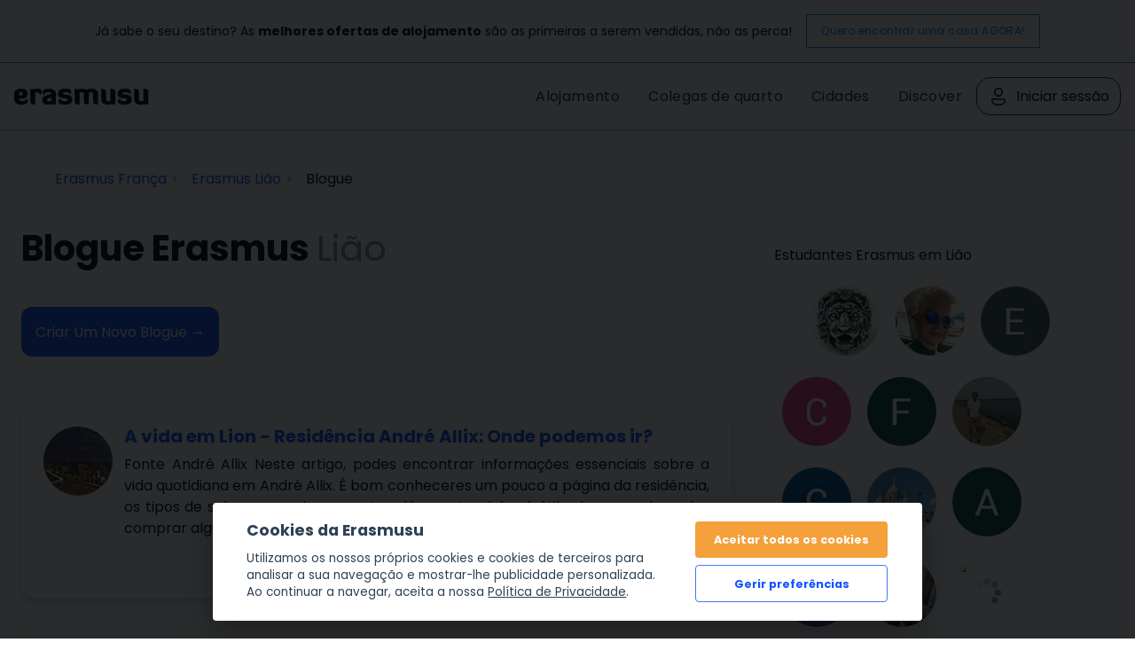

--- FILE ---
content_type: text/html; charset=UTF-8
request_url: https://erasmusu.com/pt/erasmus-liao/blogue-erasmus
body_size: 10763
content:
<!DOCTYPE html PUBLIC "-//W3C//DTD XHTML 1.0 Strict//EN" "http://www.w3.org/TR/xhtml1/DTD/xhtml1-strict.dtd">
<html xmlns="http://www.w3.org/1999/xhtml" xml:lang="pt" lang="pt">
    <head>
        <link href="https://fonts.googleapis.com/css2?family=Poppins:wght@400;500;600;700&display=swap" rel="stylesheet">
        <script defer src="/js/cookieconsent/dist/cookieconsent.js" type="f619ee2fca66bf075f87ea78-text/javascript"></script>
        <script type="f619ee2fca66bf075f87ea78-text/javascript">
            (function(w,d,s,l,i){
                w[l]=w[l]||[];w[l].push({'gtm.start': new Date().getTime(),event:'gtm.js'});
                var f=d.getElementsByTagName(s)[0], j=d.createElement(s),dl=l!='dataLayer'?'&l='+l:'';j.async=true;j.src=
                    'https://www.googletagmanager.com/gtm.js?id='+i+dl;f.parentNode.insertBefore(j,f);
            })(window,document,'script','dataLayer','GTM-PQQH78P');
        </script>
        <script src="https://accounts.google.com/gsi/client" async defer type="f619ee2fca66bf075f87ea78-text/javascript"></script>
        <script type="f619ee2fca66bf075f87ea78-text/javascript">

            document.addEventListener('DOMContentLoaded', () => {
                // obtain cookieconsent plugin
                // eslint-disable-next-line no-undef
                const cc = initCookieConsent();
                const lang = 'pt';
                const isCookiePage = "legal" !== 'blog';
                // run plugin with config object
                cc.run({
                    autorun: true,
                    delay: 0,
                    current_lang: lang,
                    auto_language: false,
                    autoclear_cookies: true,
                    cookie_expiration: 365,
                    theme_css: '/js/cookieconsent/cookie.css',
                    force_consent: isCookiePage ,

                    /* New options from v2.4 (everything is optional) */
                    // remove_cookie_tables: false              // default: false (if set to true, cookie table's html will not be generated)

                    // cookie_domain: location.hostname,       	// default: current domain
                    // cookie_path: "/",                        // default: root
                    // cookie_same_site: "Lax",

                    /* Manage existing <scripts> tags (check readme.md) */
                    page_scripts: true, // default: false (by default don't manage existing script tags)

                    /* Basic gui options */
                    gui_options: {
                        consent_modal: {
                            layout: 'cloud', // box(default),cloud,bar
                            position: 'bottom center', // bottom(default),top + left,right,center:=> examples: 'bottom' or 'top right'
                            transition: 'slide', // zoom(default),slide
                        },
                        settings_modal: {
                            layout: 'box', // box(default),bar
                            // position: 'left',            // right(default),left (available only if bar layout selected)
                            transition: 'slide', // zoom(default),slide
                        },
                    },

                    /* End new options added in v2.4 */

                    onAccept(cookie) {
                        if (!cc.allowedCategory('analytics')) {
                            dataLayer.push({'event': 'cc_cookie_consent_analytics'});
                        }
                        if (!cc.allowedCategory('targeting')) {
                            dataLayer.push({'event': 'cc_cookie_consent_targeting'});
                        }

                        // Delete line below
                    },

                    onChange(cookie) {
                        console.log('onChange fired ...');
                    },

                    languages: {
                        'pt': {
                            consent_modal: {
                                title: getTitleStart(),
                                description: getDescriptionStart(),
                                primary_btn: {
                                    text: getAcceptAll(),
                                    role: 'accept_all', // 'accept_selected' or 'accept_all'
                                },
                                secondary_btn: {
                                    text: getManagePreferences(),
                                    role: 'settings', // 'settings' or 'accept_necessary'
                                },
                            },
                            settings_modal: {
                                title: '<div>Cookie preferences</div><div aria-hidden="true" style="font-size: .8em; font-weight: 200; color: #687278; margin-top: 5px;">Powered by <a tabindex="-1" aria-hidden="true" href="https://github.com/orestbida/cookieconsent/" style="text-decoration: underline;">cookie-consent</a></div>',
                                save_settings_btn: getSaveCurrentSelection(),
                                accept_all_btn: getAcceptAll(),
                                close_btn_label: getClose(),
                                cookie_table_headers: [
                                    { col1: "Nome" },
                                    { col2: "Dom\u00ednio" },
                                    { col3: "O que \u00e9 isto?" },
                                ],
                                blocks: [
                                    {
                                        title: getCookieUsage(),
                                        description: getDescription(),
                                    }, {
                                        title: getStrictCookiesTitle(),
                                        description: getScriptCookiesDescription(),
                                        toggle: {
                                            value: 'necessary',
                                            enabled: true,
                                            readonly: true, // cookie categories with readonly=true are all treated as "necessary cookies"
                                        },
                                    }, {
                                        title: getAnalyticsCookiesTitle(),
                                        description: getAnalyticsCookiesDescription(),
                                        toggle: {
                                            value: 'analytics',
                                            enabled: false,
                                            readonly: false,
                                        },
                                        cookie_table: [
                                            {
                                                col1: '_ga',
                                                col2: 'erasmusu.com',
                                                col3:  'These cookies are used to distinguish users.',
                                            },
                                            {
                                                col1: '_gat',
                                                col2: 'erasmusu.com',
                                                col3:  'These cookies are used to distinguish users.',
                                            },
                                            {
                                                col1: '_gid',
                                                col2: 'erasmusu.com',
                                                col3: 'These cookies are used to distinguish users.',
                                            },
                                            {
                                                col1: '_hjIncludedInSample',
                                                col2: 'Hotjar',
                                                col3: 'Hotjar Cookie. This session cookie is set to let Hotjar know whether a specific visit is included in the sample which is used to generate funnels.',
                                                path: '/demo', // needed for autoclear cookies
                                            },
                                        ],
                                    }, {
                                        title: getTargetingCookiesTitle(),
                                        description: getTargetingCookiesDescription(),
                                        toggle: {
                                            value: 'targeting',
                                            enabled: false,
                                            readonly: false,
                                            reload: 'on_disable', // New option in v2.4, check readme.md
                                        },
                                        cookie_table: [
                                            {
                                                col1: 'fr',
                                                col2: 'facebook.com',
                                                col3: 'Facebook uses this cookies to track users, who are not connected to Facebook, for advertising purposes.',
                                            },
                                            {
                                                col1: '__gads',
                                                col2: 'Google',
                                                col3: 'Targeting/Advertising',
                                            },
                                        ],
                                    },
                                ],
                            },
                        },
                    },
                });

                function getAcceptAll()
                {
                    return "Aceitar todos os cookies"                }
                function getManagePreferences()
                {
                    return "Gerir prefer\u00eancias"                }

                function getSaveCurrentSelection()
                {
                    return "Salvar a selec\u00e7\u00e3o actual"                }

                function getTitleStart()
                {
                    return "Cookies da Erasmusu"                }

                function getClose()
                {
                    return "Fechar"                }

                function getDescriptionStart()
                {
                    return "Utilizamos os nossos pr\u00f3prios cookies e cookies de terceiros para analisar a sua navega\u00e7\u00e3o e mostrar-lhe publicidade personalizada. Ao continuar a navegar, aceita a nossa <a href=\"https:\/\/erasmusu.com\/pt\/lei#section-13\">Pol\u00edtica de Privacidade<\/a>."                }

                function getDescription()
                {
                    return "Quando visita qualquer website, este pode armazenar ou recuperar informa\u00e7\u00f5es no seu browser, principalmente na forma de cookies. Estas informa\u00e7\u00f5es podem ser sobre si, as suas prefer\u00eancias ou o seu dispositivo e s\u00e3o utilizadas para que o site funcione como espera. N\u00e3o o identificam directamente, mas podem dar-lhe uma experi\u00eancia web mais personalizada. Porque respeitamos o seu direito \u00e0 privacidade, pode optar por n\u00e3o permitir alguns tipos de cookies. Clique nas diferentes categorias para saber mais e alterar as nossas configura\u00e7\u00f5es padr\u00e3o. No entanto, o bloqueio de alguns tipos de cookies pode mudar a sua experi\u00eancia no site e nos servi\u00e7os que podemos oferecer."                }

                function getCookieUsage()
                {
                    return "Uso de Cookies"                }

                function getStrictCookiesTitle()
                {
                    return "Cookies estritamente necess\u00e1rios"                }

                function getScriptCookiesDescription()
                {
                    return "Estes cookies s\u00e3o necess\u00e1rios para que o website funcione e n\u00e3o podem ser apagados nos nossos sistemas. S\u00e3o configurados em resposta a ac\u00e7\u00f5es feitas por si que correspondem a um pedido de servi\u00e7os, como definir as suas prefer\u00eancias de privacidade, iniciar sess\u00e3o ou preencher formul\u00e1rios. Pode configurar o seu navegador para bloquear ou alert\u00e1-lo sobre estes cookies, mas algumas partes do site n\u00e3o funcionar\u00e3o. Estes cookies n\u00e3o armazenam informa\u00e7\u00f5es pessoais identific\u00e1veis."                }

                function getAnalyticsCookiesTitle()
                {
                    return "Cookies anal\u00edticos e de funcionalidade"                }

                function getAnalyticsCookiesDescription()
                {
                    return "Estes cookies permitem-nos contar visitas e fontes de tr\u00e1fego para que possamos medir e melhorar o desempenho do nosso site. Ajudam-nos a saber que p\u00e1ginas s\u00e3o as mais e menos populares e a ver como os usu\u00e1rios se movem no site. Todas as informa\u00e7\u00f5es que estes cookies recolhem s\u00e3o agregadas e, portanto, an\u00f3nimas. Se n\u00e3o permitir estes cookies, n\u00e3o saberemos quando visitou o nosso site, e n\u00e3o poderemos monitorizar o seu desempenho."                }

                function getTargetingCookiesTitle()
                {

                    return "Cookies de publicidade"                }

                function getTargetingCookiesDescription()
                {
                    return "Estes cookies podem ser configurados atrav\u00e9s do nosso site pelos nossos parceiros publicit\u00e1rios. Podem ser utilizados por essas empresas para construir um perfil dos seus interesses e mostrar-lhe an\u00fancios relevantes noutros sites. N\u00e3o armazenam directamente informa\u00e7\u00f5es pessoais, mas baseiam-se apenas na identifica\u00e7\u00e3o do seu navegador e dispositivo de Internet. Se n\u00e3o permitir estes cookies, experimentar\u00e1 publicidade menos direccionada."                }

            });
        </script>
                <script type="text/plain" data-cookiecategory="analytics">
            var dataLayer = dataLayer || [];
            var connectif_client = {
                'primary_key': '',
                'user_id': '',
                '_name': '',
                '_surname':'',
                '_newsletter_subscription_status':'',
                'activated': '',
                'validated': '',
                'city_id': '',
                'city_name': '',
                'last_visited_city_id': '',
                'last_visited_city_name': '',
                'isProvider': '',
                'numAccommodationsPublished': '',
                'blocked': '',
                'lang_id':'',
                'user_token':'',
                'city_date':'',
                'user_id_for_mail': '',
                'cn_unread_messages': '',
                'premium': '',
                'gender': '',
            };
            dataLayer.push(connectif_client);

                        
            let cityId = '289';
            let pageType = 'blog_location';

            dataLayer.push({
                'pageType': 'blog_location',
                'pageLanguage' : 'pt',
                ...(cityId && {
                    cityId
                  }
                )
            });

        </script>
                <meta http-equiv="Content-Type" content="text/html; charset=UTF-8" />
<meta name="google-signin-scope" content="profile email" />
<meta name="google-signin-client_id" content="411350777655-h61jso1g3kt2b58380cug9tah6ln8tke.apps.googleusercontent.com" />
<meta name="description" content="Blogue de estudantes Erasmus em Lião, França. Blogue sobre as experiências deles, dicas, aventuras, festas, etc." />        <title>Blogue Erasmus Lião, França | Erasmusu.com</title>        <link href="https://d1bvpoagx8hqbg.cloudfront.net/css/erasmusu.all-v7.7.42.css" media="screen" rel="stylesheet" type="text/css" />
<!--[if IE 7]><link href="https://d1bvpoagx8hqbg.cloudfront.net/css/ie7-v7.7.42.css" media="all" rel="stylesheet" type="text/css" /><![endif]-->
<!--[if IE 8]><link href="https://d1bvpoagx8hqbg.cloudfront.net/css/ie8-v7.7.42.css" media="all" rel="stylesheet" type="text/css" /><![endif]-->
<link href="https://d1bvpoagx8hqbg.cloudfront.net/css/favicon.png" rel="shortcut icon" type="image/x-icon" />                <meta name="viewport" content="width=device-width, initial-scale=1">
                                            <script async id="__cn_generic_script__2d25d81e-34b4-40de-bb14-6dba8d2820df" type="f619ee2fca66bf075f87ea78-text/javascript">!function(e){function t(){if(!e.querySelector("#__cn_client_script_2d25d81e-34b4-40de-bb14-6dba8d2820df")){var t=e.createElement("script");t.setAttribute("src","https://cdn.connectif.cloud/eu2/client-script/2d25d81e-34b4-40de-bb14-6dba8d2820df"),e.body.appendChild(t)}}"complete"===e.readyState||"interactive"===e.readyState?t():e.addEventListener("DOMContentLoaded",t)}(document);</script>
                <link rel="preconnect" href="https://fonts.googleapis.com">
        <link rel="preconnect" href="https://fonts.gstatic.com" crossorigin>

    </head>
    <body>
      <input id="language" type="hidden" value='"pt"'>
            <div id="g_id_onload"
             data-context="use"
             data-ux_mode="redirect"
             data-auto_select="true"
             data-itp_support="true"
             data-client_id="411350777655-h61jso1g3kt2b58380cug9tah6ln8tke.apps.googleusercontent.com"
             data-login_uri="https://erasmusu.com/pt/login/google-login"
             data-can_register="true"
             data-cancel_on_tap_outside="false"
             data-use_fedcm_for_prompt="true"
             data-uri_origin="http://erasmusu.com/pt/erasmus-liao/blogue-erasmus"
             style="position: fixed; top: 40px; left: 825px;
            width: 0; height: 0; z-index: 1001;"
        >
        </div>
            <!-- Google Tag Manager (noscript) -->
        <noscript><iframe src="https://www.googletagmanager.com/ns.html?id=GTM-PQQH78P"
        height="0" width="0" style="display:none;visibility:hidden"></iframe></noscript>
        <!-- End Google Tag Manager (noscript) -->
        <div id="h-container">
            <div id="h-content">
                    
  <div class="message-bar">
    <p class="message-bar__title">
      Já sabe o seu destino? As <strong>melhores ofertas de alojamento</strong> são as primeiras a serem vendidas, não as perca!    </p>
    <a class="message-bar__btn" href="https://erasmusu.com/pt/moradia-de-estudantes" 
        rel="noopener noreferrer">
      Quero encontrar uma casa AGORA!    </a>
  </div>
                
                <div id="fb-root"></div>
<!-- #header -->
    <div id="header">
        <div class="header-wrapper">
            <a class="logo" href="https://erasmusu.com/pt"
               title="">Erasmusu</a>
            <div class="navbar-menu">
                <ul class="menu">
                                        <li>
                        <a href="https://erasmusu.com/pt/moradia-de-estudantes">Alojamento</a>
                    </li>
                                        <li>
                      <a href="https://erasmusu.com/pt/companheiro-de-quarto">Colegas de quarto                      </a>
                    </li>
                    <li><a href="https://erasmusu.com/pt/destinos-erasmus">Cidades</a>
                    </li>                    
                                        <li>
                        <a href="https://discover.erasmusu.com/pt/inicio-pt/">
                            Discover
                        </a>
                    </li>  
                </ul>
                                        <ul class="header-buttons">
                            <li class="sep">
                                <a class="login-trigger" href="https://erasmusu.com/pt/login/do#login_popup" onclick="if (!window.__cfRLUnblockHandlers) return false; hideNavbarMenu()" data-cf-modified-f619ee2fca66bf075f87ea78-="">
                                    <img src="/assets/Icons/account.svg" width="24px" height="24px" />
                                    <span>Iniciar sessão</span>
                                </a>
                            </li>
                        </ul>

                                                </div>
            <button class="menu-icon" onclick="if (!window.__cfRLUnblockHandlers) return false; toggleNavbarMenu()" data-cf-modified-f619ee2fca66bf075f87ea78-="">
                <i class="navbar-icon"></i>
            </button>
        </div>
    </div>
    <!-- END #header -->

                
                <div id="wrapper" class="clearfix">

                    
<!-- infobar -->
<div id="infobar" class="box info relative">
    <div class="inbox">
        <ul class="breadcumb inline" itemscope="" itemtype="http://schema.org/BreadcrumbList"><li class="home" itemscope="" itemprop="itemListElement" itemtype="http://schema.org/ListItem">
                <a href="https://erasmusu.com/pt/erasmus-franca" itemprop="item" >
                    <span itemprop="name">Erasmus França</span>
                    <meta itemprop="position" content="1"/>
                </a>
            </li><li  itemscope="" itemprop="itemListElement" itemtype="http://schema.org/ListItem">
                <a href="https://erasmusu.com/pt/erasmus-liao" itemprop="item" >
                    <span itemprop="name">Erasmus Lião</span>
                    <meta itemprop="position" content="2"/>
                </a>
            </li><li itemscope="" itemprop="itemListElement" itemtype="http://schema.org/ListItem">
                <span itemprop="name">Blogue</span>
                <meta itemprop="position" content="3"/>
            </li></ul>            </div>
</div>
<!-- END infobar -->

                    
                    
                    
                    
                    
                    <div id="content" class="left-resp ">
                        

<!-- .feed -->
<div class="feed box">
    <div class="inbox">
        <div class="feed-header clearfix">
            <h1 class="single">Blogue Erasmus <span>Lião</span></h1>
            <div class="clearfix">
                                <a class="buttonRounded left follow action undernone" href="https://erasmusu.com/pt/new-blog">
                    <span>Criar um novo blogue &#8594;</span>
                </a>
            </div>
        </div>
        <!-- Feed-->
        <ul class="list effect">
                            
<li class="item clearfix">
    <div class="left">
        <div class="avatar">
            <a href="https://erasmusu.com/pt/erasmus-liao/blogue-erasmus/a-vida-em-lion-residencia-andre-allix-onde-podemos-ir-673277">
                <img class=" js_retrying_not_found image-item lazyload" data-src='https://d1bvpoagx8hqbg.cloudfront.net/75_75/a-vida-em-lion-residencia-andre-allix-onde-podemos-ir-4a7e4d9b281822c2f337b346f15e3400.jpg' alt="Lião" width="75" height="75"/>            </a>
        </div>
    </div>
    <div class="tcell">
        <h3><a href="https://erasmusu.com/pt/erasmus-liao/blogue-erasmus/a-vida-em-lion-residencia-andre-allix-onde-podemos-ir-673277">A vida em Lion - Residência André Allix: Onde podemos ir?</a></h3>
        <p>
Fonte
André Allix
Neste artigo, podes encontrar informações essenciais sobre a vida quotidiana em André Allix. É bom conheceres um pouco a página da residência, os tipos de salas que podes encontrar lá, mas também é útil saberes onde podes comprar algumas...</p>
    </div>
    <div class="info">
        <span class="like">0</span> <span class="comment">0</span>
        ,
                há 7 anos    </div>
</li>

<li class="item clearfix">
    <div class="left">
        <div class="avatar">
            <a href="https://erasmusu.com/pt/erasmus-liao/blogue-erasmus/o-regresso-a-londres-para-o-natal-673111">
                <img class=" js_retrying_not_found image-item lazyload" data-src='https://d1bvpoagx8hqbg.cloudfront.net/75_75/o-regresso-a-londres-para-o-natal-8e5992efed9b6e542294b19404e33e4f.jpg' alt="Lião" width="75" height="75"/>            </a>
        </div>
    </div>
    <div class="tcell">
        <h3><a href="https://erasmusu.com/pt/erasmus-liao/blogue-erasmus/o-regresso-a-londres-para-o-natal-673111">O regresso a Londres para o Natal</a></h3>
        <p>Dezembro de 2012
Eu tenho esperado pelas férias do Natal durante algumas semanas. Alguns meses antes do início das férias, reservei os voos e, no final, a data estava a aproximar-se para o meu regresso a Londres. A última semana em Lion passou muito lentamente e...</p>
    </div>
    <div class="info">
        <span class="like">0</span> <span class="comment">0</span>
        ,
                há 7 anos    </div>
</li>

<li class="item clearfix">
    <div class="left">
        <div class="avatar">
            <a href="https://erasmusu.com/pt/erasmus-liao/blogue-erasmus/a-vida-em-lion-residencia-andre-allix-o-quarto-e-o-edificio-672985">
                <img class=" js_retrying_not_found image-item lazyload" data-src='https://d1bvpoagx8hqbg.cloudfront.net/75_75/a-vida-em-lion-residencia-andre-allix-o-quarto-e-o-edificio-585f4eb9f8d0005b0c83cb4772124b60.jpg' alt="Lião" width="75" height="75"/>            </a>
        </div>
    </div>
    <div class="tcell">
        <h3><a href="https://erasmusu.com/pt/erasmus-liao/blogue-erasmus/a-vida-em-lion-residencia-andre-allix-o-quarto-e-o-edificio-672985">A vida em Lion - Residência André Allix: O quarto e o edifício</a></h3>
        <p>A vida em Lion - Residência André Allix: dicas básicas
Este longo artigo descreve a minha experiência na Résidence André Allix e as razões pelas quais optei por morar aqui. Este texto tem como objetivo destacar as diferenças entre residências universitárias em...</p>
    </div>
    <div class="info">
        <span class="like">0</span> <span class="comment">0</span>
        ,
                há 7 anos    </div>
</li>

<li class="item clearfix">
    <div class="left">
        <div class="avatar">
            <a href="https://erasmusu.com/pt/erasmus-liao/blogue-erasmus/311012-o-museu-de-belas-artes-667832">
                <img class=" js_retrying_not_found image-item lazyload" data-src='https://d1bvpoagx8hqbg.cloudfront.net/75_75/311012-o-museu-de-belas-artes-b000138ceeef96c67fe566cd030ad8e3.jpg' alt="Lião" width="75" height="75"/>            </a>
        </div>
    </div>
    <div class="tcell">
        <h3><a href="https://erasmusu.com/pt/erasmus-liao/blogue-erasmus/311012-o-museu-de-belas-artes-667832">31/10/12: O Museu de Belas Artes</a></h3>
        <p>Museu de Belas Artes
Quarta-feira, 31 de outubro de 2012
Hoje decidi visitar o Museu de Belas Artes de Lyon. Foi uma das minhas intenções durante muito tempo porque a arte é algo que sempre me interessou. No entanto, é algo que eu infelizmente desisti antes de obter...</p>
    </div>
    <div class="info">
        <span class="like">0</span> <span class="comment">0</span>
        ,
                há 7 anos    </div>
</li>

<li class="item clearfix">
    <div class="left">
        <div class="avatar">
            <a href="https://erasmusu.com/pt/erasmus-liao/blogue-erasmus/301112-centro-de-historia-da-resistencia-e-deportacao-e-o-mercado-de-natal-de-lyon-667815">
                <img class=" js_retrying_not_found image-item lazyload" data-src='https://d1bvpoagx8hqbg.cloudfront.net/75_75/301112-centro-de-historia-da-resistencia-e-deportacao-e-o-mercado-de-natal-de-lyon-614eade756116f298f83e5d393a89f70.jpg' alt="Lião" width="75" height="75"/>            </a>
        </div>
    </div>
    <div class="tcell">
        <h3><a href="https://erasmusu.com/pt/erasmus-liao/blogue-erasmus/301112-centro-de-historia-da-resistencia-e-deportacao-e-o-mercado-de-natal-de-lyon-667815">30/11/12: Centro de História da Resistência e Deportação e o Mercado de Natal de Lyon</a></h3>
        <p>Centro de História da Resistência e Deportação e o Mercado de Natal
Sexta-feira, 30 de novembro de 2012
Esta competição de blogues tornou-se mais difícil, por isso é imperativo que eu deixe o calor do meu quarto em André Allix para ir às ruas de Lyon e...</p>
    </div>
    <div class="info">
        <span class="like">0</span> <span class="comment">0</span>
        ,
                há 7 anos    </div>
</li>
            </ul>

        <!-- Paginacion -->
               <div class="otherLangs">
<div class="content">
  <h3>Blogues noutros idiomas</h3>
  <ul>
            
      <li><a href="https://erasmusu.com/en/erasmus-lyon/erasmus-blog"><strong>Inglês: 24</strong></a></li>
                  <li><a href="https://erasmusu.com/fr/erasmus-lyon/blog-erasmus"><strong>Francês: 40</strong></a></li>
                  <li><a href="https://erasmusu.com/it/erasmus-lione/blog-erasmus"><strong>Italiano: 31</strong></a></li>
                        <li><a href="https://erasmusu.com/es/erasmus-lyon/blog-erasmus"><strong>Espanhol: 87</strong></li>
        </ul>
  <br />
</div>
</div>
    </div>
</div>
<!-- END .feed -->
                    </div>

                                            <div id="aside" class="right-resp"><!-- #aside -->

            <div class="box">
    <div class="inbox">
        <h4>Estudantes Erasmus em Lião</h4>
        <ul class="inline effect grid-four">
                        <li class="item">
                <a class="avatar" href="https://erasmusu.com/pt/warbang-2656780" rel="nofollow">
                    <img class=" js_retrying_not_found lazyload" data-src='https://d1bvpoagx8hqbg.cloudfront.net/75_75/7ca2855b901c7fe72e48f73b21589831.jpg' alt="warbang  " width="50" height="50"/>                </a>
            </li>
                        <li class="item">
                <a class="avatar" href="https://erasmusu.com/pt/grace-santos-2656382" rel="nofollow">
                    <img class=" js_retrying_not_found lazyload" data-src='https://d1bvpoagx8hqbg.cloudfront.net/75_75/cf14bf68f654695fb2169a9f8ffe58d3.jpg' alt="Grace Santos" width="50" height="50"/>                </a>
            </li>
                        <li class="item">
                <a class="avatar" href="https://erasmusu.com/pt/erminia-2656067" rel="nofollow">
                    <img class=" js_retrying_not_found lazyload" data-src='https://d1bvpoagx8hqbg.cloudfront.net/75_75/5c1b4012d11be9216fb1429e7a1de717.jpg' alt="Erminia  " width="50" height="50"/>                </a>
            </li>
                        <li class="item">
                <a class="avatar" href="https://erasmusu.com/pt/clement-monchy-2653612" rel="nofollow">
                    <img class=" js_retrying_not_found lazyload" data-src='https://d1bvpoagx8hqbg.cloudfront.net/75_75/670f57d5a2acd94d5c7d5dccfffdf975.jpg' alt="Clément Monchy" width="50" height="50"/>                </a>
            </li>
                        <li class="item">
                <a class="avatar" href="https://erasmusu.com/pt/finn-seltmann-2650868" rel="nofollow">
                    <img class=" js_retrying_not_found lazyload" data-src='https://d1bvpoagx8hqbg.cloudfront.net/75_75/43e951a6a7687645489db24812c2f219.jpg' alt="Finn Seltmann" width="50" height="50"/>                </a>
            </li>
                        <li class="item">
                <a class="avatar" href="https://erasmusu.com/pt/antoni-perez-2650260" rel="nofollow">
                    <img class=" js_retrying_not_found lazyload" data-src='https://d1bvpoagx8hqbg.cloudfront.net/75_75/77fbf6350e2c537b2650ecaef1f3c41d.jpg' alt="Antoni Pérez" width="50" height="50"/>                </a>
            </li>
                        <li class="item">
                <a class="avatar" href="https://erasmusu.com/pt/carlotta-fontanot-2649771" rel="nofollow">
                    <img class=" js_retrying_not_found lazyload" data-src='https://d1bvpoagx8hqbg.cloudfront.net/75_75/d667bc3fd6bf55a1504734ff87c03f15.jpg' alt="Carlotta Fontanot" width="50" height="50"/>                </a>
            </li>
                        <li class="item">
                <a class="avatar" href="https://erasmusu.com/pt/hanna-gomez-2649554" rel="nofollow">
                    <img class=" js_retrying_not_found lazyload" data-src='https://d1bvpoagx8hqbg.cloudfront.net/75_75/3a1369041948e0030c812190217c4d05.jpg' alt="Hanna Gómez" width="50" height="50"/>                </a>
            </li>
                        <li class="item">
                <a class="avatar" href="https://erasmusu.com/pt/adam-klkstad-2648634" rel="nofollow">
                    <img class=" js_retrying_not_found lazyload" data-src='https://d1bvpoagx8hqbg.cloudfront.net/75_75/ef4308ee550f41ced94ed9864c8a9e45.jpg' alt="Adam Kløkstad" width="50" height="50"/>                </a>
            </li>
                        <li class="item">
                <a class="avatar" href="https://erasmusu.com/pt/thiruloshni-2648593" rel="nofollow">
                    <img class=" js_retrying_not_found lazyload" data-src='https://d1bvpoagx8hqbg.cloudfront.net/75_75/6ab589b78c98591368e9262001853937.jpg' alt="Thiruloshni  " width="50" height="50"/>                </a>
            </li>
                        <li class="item">
                <a class="avatar" href="https://erasmusu.com/pt/gein-mara-2648495" rel="nofollow">
                    <img class=" js_retrying_not_found lazyload" data-src='https://d1bvpoagx8hqbg.cloudfront.net/75_75/a306390b87b61afcbebeb1c74b99d760.jpg' alt="Gein Mara" width="50" height="50"/>                </a>
            </li>
                        <li class="item">
                <a class="avatar" href="https://erasmusu.com/pt/tiril-herland-2644332" rel="nofollow">
                    <img class=" js_retrying_not_found lazyload" data-src='https://d1bvpoagx8hqbg.cloudfront.net/75_75/2f15d2551f367e415d96d4298c262edc.jpg' alt="Tiril Herland" width="50" height="50"/>                </a>
            </li>
                    </ul>
        <p class="alignright"><a rel="nofollow" href="https://erasmusu.com/pt/erasmus-liao/estudantes-erasmus">Ver todos os Erasmus em Lião</a></p>
    </div>
</div>
    
<div class="box">
    <div class="inbox">
        <div id="university-searchbox-container">
            <div class="university-blog-header-text">
                <h4>Especialistas em alojamentos para estudantes</h4>
            </div>
            <div class="university-flat-form">
                <form enctype="application/x-www-form-urlencoded" method="post" class="alterbook homepageBox" action=""><dl class="blog_universities_form">

<input type="hidden" name="city[id]" value="" id="city-id" /><input type="hidden" name="city[loc_type_id]" value="" id="city-loc_type_id" /><input type="text" name="city[text]" id="city-text" value="" data-hj-whitelist="1" placeholder="Cidade..." class="searchGeneral inline ac_input autocomplete ac-type-3 ac-data-1" required="1" />

<div class="university-start-date">

<select name="period_start_select_date" id="period_start_select_date" data-date-period="0" data-filter-date-end="1" data-print-diff-months="0">
    <option value="0">Data de chegada</option>
    <optgroup id="period_start_select_date-optgroup-2026" label="2026">
    <option value="01-01-2026">Jan 2026</option>
    <option value="01-02-2026">Fev 2026</option>
    <option value="01-03-2026">Mar 2026</option>
    <option value="01-04-2026">Abr 2026</option>
    <option value="01-05-2026">Mai 2026</option>
    <option value="01-06-2026">Jun 2026</option>
    <option value="01-07-2026">Jul 2026</option>
    <option value="01-08-2026">Ago 2026</option>
    <option value="01-09-2026">Set 2026</option>
    <option value="01-10-2026">Out 2026</option>
    <option value="01-11-2026">Nov 2026</option>
    <option value="01-12-2026">Dez 2026</option>
    </optgroup>
    <optgroup id="period_start_select_date-optgroup-2027" label="2027">
    <option value="01-01-2027">Jan 2027</option>
    <option value="01-02-2027">Fev 2027</option>
    <option value="01-03-2027">Mar 2027</option>
    <option value="01-04-2027">Abr 2027</option>
    <option value="01-05-2027">Mai 2027</option>
    <option value="01-06-2027">Jun 2027</option>
    <option value="01-07-2027">Jul 2027</option>
    <option value="01-08-2027">Ago 2027</option>
    <option value="01-09-2027">Set 2027</option>
    <option value="01-10-2027">Out 2027</option>
    <option value="01-11-2027">Nov 2027</option>
    <option value="01-12-2027">Dez 2027</option>
    </optgroup>
    <optgroup id="period_start_select_date-optgroup-2028" label="2028">
    <option value="01-01-2028">Jan 2028</option>
    <option value="01-02-2028">Fev 2028</option>
    <option value="01-03-2028">Mar 2028</option>
    <option value="01-04-2028">Abr 2028</option>
    <option value="01-05-2028">Mai 2028</option>
    <option value="01-06-2028">Jun 2028</option>
    <option value="01-07-2028">Jul 2028</option>
    <option value="01-08-2028">Ago 2028</option>
    <option value="01-09-2028">Set 2028</option>
    <option value="01-10-2028">Out 2028</option>
    <option value="01-11-2028">Nov 2028</option>
    <option value="01-12-2028">Dez 2028</option>
    </optgroup>
</select></div>
<div class="university-end-date">

<select name="period_end_select_date" id="period_end_select_date" data-date-period-end-select="1">
    <option value="0">Data de saída</option>
    <optgroup id="period_end_select_date-optgroup-2026" label="2026">
    <option value="01-01-2026">Jan 2026</option>
    <option value="01-02-2026">Fev 2026</option>
    <option value="01-03-2026">Mar 2026</option>
    <option value="01-04-2026">Abr 2026</option>
    <option value="01-05-2026">Mai 2026</option>
    <option value="01-06-2026">Jun 2026</option>
    <option value="01-07-2026">Jul 2026</option>
    <option value="01-08-2026">Ago 2026</option>
    <option value="01-09-2026">Set 2026</option>
    <option value="01-10-2026">Out 2026</option>
    <option value="01-11-2026">Nov 2026</option>
    <option value="01-12-2026">Dez 2026</option>
    </optgroup>
    <optgroup id="period_end_select_date-optgroup-2027" label="2027">
    <option value="01-01-2027">Jan 2027</option>
    <option value="01-02-2027">Fev 2027</option>
    <option value="01-03-2027">Mar 2027</option>
    <option value="01-04-2027">Abr 2027</option>
    <option value="01-05-2027">Mai 2027</option>
    <option value="01-06-2027">Jun 2027</option>
    <option value="01-07-2027">Jul 2027</option>
    <option value="01-08-2027">Ago 2027</option>
    <option value="01-09-2027">Set 2027</option>
    <option value="01-10-2027">Out 2027</option>
    <option value="01-11-2027">Nov 2027</option>
    <option value="01-12-2027">Dez 2027</option>
    </optgroup>
    <optgroup id="period_end_select_date-optgroup-2028" label="2028">
    <option value="01-01-2028">Jan 2028</option>
    <option value="01-02-2028">Fev 2028</option>
    <option value="01-03-2028">Mar 2028</option>
    <option value="01-04-2028">Abr 2028</option>
    <option value="01-05-2028">Mai 2028</option>
    <option value="01-06-2028">Jun 2028</option>
    <option value="01-07-2028">Jul 2028</option>
    <option value="01-08-2028">Ago 2028</option>
    <option value="01-09-2028">Set 2028</option>
    <option value="01-10-2028">Out 2028</option>
    <option value="01-11-2028">Nov 2028</option>
    <option value="01-12-2028">Dez 2028</option>
    </optgroup>
</select></div>
<button name="search_accommodations" id="search_accommodations" type="submit" class="buttonRounded follow action inline searchGeneral butResp100 er-button er-button-secondary follow action"><span >Procura</span></button></dl></form>            </div>
        </div>
    </div>
</div>


<!-- END #aside -->
</div>                    
                    
                </div>

                <!-- #footer -->
            <div class="none">
            
<div id="login_popup">
    <button name="facebook_login" type="submit" class="fb_connect centered er-button fb">
      <img src="/assets/i/facebook.svg" alt="Facebook Login" height="24px" width="24px"/>
      Iniciar sessão via Facebook    </button>   

    <div class="g_id_signin_wrapper">
      <div class="g_id_signin"
        data-type="standard"
        data-shape="rectangular"
        data-theme="filled_blue"
        data-text="continue_with"
        data-size="large"
        data-logo_alignment="left"
        data-width="355"
        data-ux_mode="popup">
      </div>
    </div>
    

    <!-- title -->
    <div class="loginTitle">
        <div class="loading none">
          <br />
          <img src="https://d1bvpoagx8hqbg.cloudfront.net/css/i/loading.gif" alt="" />
        </div>
    </div>
    <!-- END title -->
   <!-- 2boxes -->
    <div class="clearfix">
      <!-- box left -->
      <div class="box left-resp">
        <div class="inbox">
          <p id="login_error" class="system error none login_error">
                    </p>
          <form id="login_form" class="alter login_form noMarginBottom" method="post" action="https://erasmusu.com/pt/login">
            
<input type="hidden" name="login_url" value="" id="login_url" />                <div class="field"><label for="login_email" class="required">E-mail</label>

<input type="text" name="login_email" id="login_email" value="" tabindex="1" autofocus="autofocus" /></div>                <label for="login_password">Palavra-passe <small><a href="https://erasmusu.com/pt/remember/index">recuperar palavra-passe</a></small></label>
                <div class="field">
<input type="password" name="login_password" id="login_password" value="" tabindex="2" /></div>                <button name="login_submit" id="login_submit" type="submit" class="er-button er-button-secondary follow action"><span >Iniciar sessão</span></button>          </form>
        </div>
      </div>
      <!-- END box left -->

    </div>
    <!-- END 2boxes -->
    <!-- register -->
    <div class="box registerMessage">
      <div class="inbox">
        <p class="noMarginBottom">Você ainda não tem uma conta? <strong><a href="https://erasmusu.com/pt/register"class="" >Regista-te</a></strong>.        </p>
      </div>
    </div>
    <!-- END register -->
  </div>

        </div>
    <div id="footer">
    <div class="container">
        <div>
        <h5>Destinos Erasmus</h5>
            <ul>
            <li><a href="https://erasmusu.com/pt/destinos-erasmus">Destinos Erasmus</a></li>
            <li><a href="https://erasmusu.com/pt/universidades-erasmus">Universidades Erasmus</a></li>
            <li><a href="https://erasmusu.com/pt/classificação-cidades-erasmus">Ranking Cidades Erasmus</a></li>
            <li><a href="https://erasmusu.com/pt/classificacao-universidades-erasmus">Ranking Universidades Erasmus</a></li>
            <li><a rel="nofollow" href="https://erasmusu.com/pt/estudantes-erasmus">Estudantes Erasmus</a></li>
            </ul>
        </div>
        <div>
            <h5>Conteúdo Erasmus</h5>
            <ul>
                <li><a href="https://erasmusu.com/pt/forum-erasmus">Fórum Erasmus</a></li>
                <li><a href="https://erasmusu.com/pt/blogue-erasmus">Blogue Erasmus</a></li>
                <li><a href="https://erasmusu.com/pt/experiencias-erasmus">Experiências Erasmus</a></li>
                <li><a href="https://erasmusu.com/pt/locais-erasmus">Locais Erasmus</a></li>
                <li><a href="https://erasmusu.com/pt/moradia-de-estudantes">Aluguer estudantes Erasmus</a></li>
                <li><a href="https://erasmusu.com/pt/emprego-estudantes">Empregos para estudantes</a></li>
                <li><a href="https://erasmusu.com/pt/companheiro-de-quarto">Partilhar um apartamento</a></li>
                <li><a href="https://erasmusu.com/pt/fotos-erasmus">Fotos Erasmus</a></li>
            </ul>
        </div>
        <div>
            <h5>Sobre Erasmusu</h5>
                        <ul>
                <li><a href="https://erasmusu.notion.site/Select-Your-Language-e280fe41495c4389905135436ccda3ac" target="_blank">Centro de ajuda da Erasmusu</a></li>
                <li><a href="https://erasmusu.com/pt/team">A equipa</a></li>
                <li><a href="https://facebook.com/erasmusu" target="_blank">Facebook</a></li>
                <li>
                    <a href="https://www.instagram.com/erasmusu/" target="_blank">Instagram</a>
                    <span class="instagram_new">Novo!</span>
                </li>
                <li><a href="https://erasmusu.com/en/erasmus-blog/erasmusu-blog">Blogue de Erasmusu</a></li>
                <li><a href="https://erasmusu.com/pt/lei">Condições de uso</a></li>
                <li><a href="https://erasmusu.com/pt/lei#section-13">Política de Privacidade e Cookie</a></li>
            </ul>
        </div>
        <div>
            <h5>Idiomas disponíveis</h5>
            <ul>
                                                            <li>
                            <a href="
                                https://erasmusu.com/es">
                                Español                            </a>
                        </li>
                                            <li>
                            <a href="
                                https://erasmusu.com">
                                English                            </a>
                        </li>
                                            <li>
                            <a href="
                                https://erasmusu.com/fr">
                                Français                            </a>
                        </li>
                                            <li>
                            <a href="
                                https://erasmusu.com/it">
                                Italiano                            </a>
                        </li>
                                            <li>
                            <a href="
                                https://erasmusu.com/pt">
                                Português                            </a>
                        </li>
                                            <li>
                            <a href="
                                https://erasmusu.com/pl">
                                Polski                            </a>
                        </li>
                                            <li>
                            <a href="
                                https://erasmusu.com/tr">
                                Türkçe                            </a>
                        </li>
                                            <li>
                            <a href="
                                https://erasmusu.com/de">
                                Deutsch                            </a>
                        </li>
                                            <li>
                            <a href="
                                https://erasmusu.com/nl">
                                Nederlands                            </a>
                        </li>
                                                </ul>
        </div>
    </div>
    <div class="payment-methods">
        <img src="https://d1bvpoagx8hqbg.cloudfront.net/assets/i/payment-methods.png" border="0" alt="">
        <p class="trademark">ERASMUS® é uma marca registrada que pertence à União Europeia e representada pela Comissão Europeia.  <br /> Este website é apenas uma Rede Social ou uma Comunidade Online para estudantes internacionais e não está relacionada de alguma forma à marca ERASMUS®. <br />Este website não está relacionado com a União Europeia nem com a Comissão Europeia.</p>
    </div>
</div>
<!-- END #footer -->

                
                <script type="f619ee2fca66bf075f87ea78-text/javascript" src="https://ajax.googleapis.com/ajax/libs/jquery/1.7/jquery.min.js"></script>
<script type="f619ee2fca66bf075f87ea78-text/javascript" src="https://erasmusu.com/pt/js/configuration/v7.7.42"></script>
<script type="f619ee2fca66bf075f87ea78-text/javascript" src="https://d1bvpoagx8hqbg.cloudfront.net/js/default.bundle.js?v7.7.42"></script>
<script type="f619ee2fca66bf075f87ea78-text/javascript" src="https://erasmusu.com/pt/js/language/v7.7.42"></script>
<script type="f619ee2fca66bf075f87ea78-text/javascript" src="https://erasmusu.com/js/tiny_mce/tiny_mce.js?v=v7.7.42"></script>
<script type="f619ee2fca66bf075f87ea78-text/javascript" src="https://connect.facebook.com/en_US/sdk.js"></script>
<script type="f619ee2fca66bf075f87ea78-text/javascript" defer="defer" src="https://accounts.google.com/gsi/client"></script>
<script type="f619ee2fca66bf075f87ea78-text/javascript">
    //<![CDATA[
    $(function(){ window.listenLogin = function() {erasmusu.Popup.Login.init("248470961856231")};listenLogin();$(function(){erasmusu.Banner.countPrint();});erasmusu.Autocomplete.init();currentHostName = "erasmusu.com";urlBaseAssets = 'https://d1bvpoagx8hqbg.cloudfront.net';erasmusu.Forms.init() })    //]]>
</script>
            </div>

                            
                <div id="sending_modal" class="screenshot-modal homeAgencies narrawTip">
	<h3>Espera um momento, por favor</h3>
	<p>
		A dar à manivela!		<img class="molinillo_photo" src="https://d1bvpoagx8hqbg.cloudfront.net/css/admin/ajax-loader.gif" width="16px" height="16px" />
	</p>
</div>
                                                    <script type="f619ee2fca66bf075f87ea78-text/javascript">
                        const modalLoginHandler = new erasmusu.ModalHandler('login')
                    </script>
                                
                    </div>
        <div id='layout_cn_client'></div>
    <div
            class="cn_banner_placeholder"
            style="display: none"
            id="pushSuscription"
    >
    </div>

    <script src="/cdn-cgi/scripts/7d0fa10a/cloudflare-static/rocket-loader.min.js" data-cf-settings="f619ee2fca66bf075f87ea78-|49" defer></script></body>
</html>


--- FILE ---
content_type: text/javascript;charset=UTF-8
request_url: https://erasmusu.com/pt/js/language/v7.7.42
body_size: 13959
content:
erasmusu.Lang = {
langsData: [{"id":2,"code":"es","interface":1,"es_label":"espa\u00f1ol","en_label":"spanish","native_label":"Espa\u00f1ol"},{"id":1,"code":"en","interface":1,"es_label":"ingl\u00e9s","en_label":"english","native_label":"English"},{"id":6,"code":"fr","interface":1,"es_label":"franc\u00e9s","en_label":"french","native_label":"Fran\u00e7ais"},{"id":8,"code":"it","interface":1,"es_label":"italiano","en_label":"italian","native_label":"Italiano"},{"id":9,"code":"pt","interface":1,"es_label":"portugu\u00e9s","en_label":"portuguese","native_label":"Portugu\u00eas"},{"id":13,"code":"pl","interface":1,"es_label":"polaco","en_label":"polish","native_label":"Polski"},{"id":17,"code":"tr","interface":1,"es_label":"turco","en_label":"turkish","native_label":"T\u00fcrk\u00e7e"},{"id":7,"code":"de","interface":1,"es_label":"alem\u00e1n","en_label":"german","native_label":"Deutsch"},{"id":12,"code":"nl","interface":1,"es_label":"holand\u00e9s","en_label":"dutch","native_label":"Nederlands"},{"id":22,"code":"el","interface":0,"es_label":"Griego","en_label":"greek","native_label":"\u03b5\u03bb\u03bb\u03b7\u03bd\u03b9\u03ba\u03ac"},{"id":30,"code":"xx","interface":0,"es_label":"todos"},{"id":32,"code":"!e","interface":0,"es_label":"todos menos espa\u00f1ol"}],
getLangCodeById: function(langId) {
for (var i = this.langsData.length - 1; i >= 0; i--) {
if (this.langsData[i].id == langId) {
return this.langsData[i].code;
}
};
},
getAllInterfaceCodes: function() {
var codes = [];
for (var i = this.langsData.length - 1; i >= 0; i--) {
if (this.langsData[i].interface) {
codes[i] = this.langsData[i].code;
}
};
return codes;
},
ID: 9,
CODE: "pt",
BASE_URL: "https:\/\/erasmusu.com\/pt\/",
FLATS_URL: "https:\/\/erasmusu.com\/pt\/moradia-de-estudantes",
SENDING: "A enviar...",
LIKE: "\u2665 Gosto",
UNLIKE: "N\u00e3o gosto",
LEFT_TO_FINISH: "para acabar",
CITIES: "Cidades",
UNIVERSITIES: "Universidades",
COUNTRIES: "Pa\u00edses",
SEARCH_MISMATCH: "Sem resultados. Importante! Escreva APENAS o destino. Exemplo: \"Paris\". N\u00e3o tente \"Arrendar apartamento Paris\".",
STEP_THANKS: "Obrigado! :)",
UNFOLLOW_USER: "<strong>&#9747;<\/strong> Deixar de seguir",
FOLLOW_TO: "Seguir",
ERROR_LOGIN_EMPTY: "Insere as tuas credenciais para entrar.",
ERROR_LOGIN: "Os dados de acesso n\u00e3o est\u00e3o corretos.",
ERROR_LOGIN_DISABLED: "A tua conta est\u00e1 desativada. Se quiseres reativar a tua conta, <a href=\"\"class=\"reactivate_account\" >clica aqui<\/a> e receber\u00e1s um email com instru\u00e7\u00f5es.",
FOLLOW: "Seguir",
PHOTOS_ERROR_TITLE: "Por favor escreve os t\u00edtulos das fotos.",
PHOTOS_ERROR_LOCATION: "Tens que selecionar a cidade ou universidade da qual s\u00e3o as fotos",
ERROR_FLASH: "N\u00e3o tem instalado o complemento de Adobe Flash. <a href=\"http:\/\/get.adobe.com\/flashplayer\/\">Clique aqui<\/a> para o descarregar.",
TITLE_INPUT: "Escreve um t\u00edtulo...",
DESCRIPTION_INPUT: "Descri\u00e7\u00e3o",
SCAM_PROTECTION: "Detetamos detalhes de contacto na tua \u00e1rea de descri\u00e7\u00e3o ou na \u00e1rea de Titulo. Pela tua seguran\u00e7a, e para evitar poss\u00edveis fraudes, n\u00e3o \u00e9 autorizada a publica\u00e7\u00e3o de dados pessoais fora das \u00e1reas reservadas para tal. Tem em conta que, uma vez publicados, n\u00f3s revemos todos os an\u00fancios um a um, eliminando quaisquer detalhes de contacto que encontremos na descri\u00e7\u00e3o ou no titulo. Por favor edita o texto e tente de novo.",
LOGIN_SUCCESS: "Entrando na tua conta...",
FORM_SHOW_DETAILS: "Queres adicionar mais detalhes? Clica aqui para mostrar mais campos opcionais",
FORM_HIDE_DETAILS: "Esconder detalhes",
REMOVE_ITEM_CONFIRM: "Tens a certeza que queres eliminar este conte\u00fado?",
BOOKING_ERROR_DATES: "A data de sa\u00edda n\u00e3o pode ser antes da data de entrada!",
DELETE_PHOTO: "Eliminar foto",
CONFIRM_DELETE_PHOTO: "Tens a certeza que queres eliminar esta foto?",
INSERT_PHOTO: "Insere no texto",
PHOTO_AS_COVER: "Escolher como capa",
OPTIONS: "Op\u00e7\u00f5es",
SCAM_PROTECTION_MSG_AGENCY: "Detetamos detalhes de contacto na tua \u00e1rea de descri\u00e7\u00e3o ou na \u00e1rea de Titulo. Pela tua seguran\u00e7a, e para evitar poss\u00edveis fraudes, n\u00e3o \u00e9 autorizada a publica\u00e7\u00e3o de dados pessoais fora das \u00e1reas reservadas para tal. Tem em conta que, uma vez publicados, n\u00f3s revemos todos os an\u00fancios um a um, eliminando quaisquer detalhes de contacto que encontremos na descri\u00e7\u00e3o ou no titulo. Por favor edita o texto e tente de novo.",
SCAM_PROTECTION_MSG_USER: "Detetamos detalhes de contacto na tua \u00e1rea de descri\u00e7\u00e3o ou na \u00e1rea de Titulo. Pela tua seguran\u00e7a, e para evitar poss\u00edveis fraudes, n\u00e3o \u00e9 autorizada a publica\u00e7\u00e3o de dados pessoais fora das \u00e1reas reservadas para tal. Tem em conta que, uma vez publicados, n\u00f3s revemos todos os an\u00fancios um a um, eliminando quaisquer detalhes de contacto que encontremos na descri\u00e7\u00e3o ou no titulo. Por favor edita o texto e tente de novo.",
COUPON_NOT_VALID: "O cup\u00e3o n\u00e3o \u00e9 v\u00e1lido",
COUPON_FREE: "Gr\u00e1tis! N\u00e3o h\u00e1 taxa de servi\u00e7o",
COUPON_VALID: "Cup\u00e3o v\u00e1lido",
COUPON_APPLIED: "Cup\u00e3o aplicado: ",
COUPON_DISCOUNT: "% de desconto na taxa de servi\u00e7o!",
WAIT_A_MOMENT: "Espera um momento, por favor",
PUBLISHING: "A dar \u00e0 manivela!",
FLATS: "Apartamentos",
RECOMMENDATION_SENT: "Enviamos a tua recomenda\u00e7\u00e3o ao utilizador, obrigado!",
RECOMMENDATION_NOT_SENT: "Falha ao mandar a tua recomenda\u00e7\u00e3o ao usu\u00e1rio.",
RECOMMENDATION_NOT_SELECTED: "N\u00e3o selecionaste nenhum alojamento.",
CONFIRM: "Confirma",
REDIRECT_SECURE_SYSTEM_PAY: "Redirecionando para um sistema de pagamento seguro",
EXIT_WIHTOUT_SAVE: "As mudan\u00e7as n\u00e3o foram gravadas.",
YOUR_WRITTING_WILL_PUBLISHED: "O teu conte\u00fado est\u00e1 prestes a ser publicado em Erasmusu.com. Tens a certeza?",
EMAIL_SENT: "Email enviado",
REQUEST_SENT: "Pedido enviado",
ERROR_TRY_AGAIN: "Ocorreu um erro. Por favor tenta novamente",
ERROR_SAME_ADDRESS_ACCOMMODATION: "Foram encontrados diferentes tipos de alojamento com o mesmo endere\u00e7o. Se tiver v\u00e1rios alojamentos com o mesmo endere\u00e7o, utilize o campo \"Informa\u00e7\u00e3o adicional\" para os diferenciar, por exemplo, indicando o n\u00famero e a letra da porta. Se este problema persistir, por favor escreva para blanca@erasmusu.com",
UPDATED: "Atualizado!",
FB_CONNECT_ERROR: "N\u00e3o podes iniciar sess\u00e3o via Facebook porque Facebook.com n\u00e3o est\u00e1 acess\u00edvel a partir do teu endere\u00e7o IP. Por favor tenta iniciar sess\u00e3o sem Facebook.",
WAIT_UPLOADING_PHOTOS: "Espera um momento por favor, as fotos est\u00e3o a ser carregadas...",
WAIT_DELETING_PHOTOS: "Espera um momento por favor, as fotos est\u00e3o a ser eliminadas...",
USER_DAILY_CONTEST_POINTS_EXCEEDED: "This content exceeds the daily character limit. Write a shorter version or break it in different publications, please.",
UPLOAD_PHOTOS: "Carrega fotografias",
UPLOAD_PROFILE_PHOTO: "Carrega uma foto de perfil",
SAVED: "Guardado",
SAVING: "Guardando...",
YOU_ARE_PLANING_A_X_MONTHS: "Est\u00e1 a planear ficar %s meses.",
EXTRA: "EXtra",
YOUR_HOME_AND_YOUR_ROOMS: "Os teus alojamentos e os quartos destes",
CHECK_ADDRESS_OF_ACCOMMODATIONS: "Por favor, rev\u00ea os endere\u00e7os dos teus alojamentos",
PHOTO: "Foto",
PHOTOS: "Fotos",
TITLE: "T\u00edtulo",
PRICE: "Pre\u00e7o",
ADDRESS: "Endere\u00e7o",
REFERENCE: "Refer\u00eancia",
SAVE_ADDRESS: "Guarde endere\u00e7o",
ENTER_LOCATION: "Introduza um endere\u00e7o",
NOT_NOW: "Agora n\u00e3o",
OK_LETS_GO: "Ok, vamos!",
WAIT_A_SECOND: "Um momento, por favor...",
TRANSITION_MSG: "Antes de editares este alojamento, necessitamos por favor <strong> que revejas os endere\u00e7os dos teus an\u00fancios <\/strong>. S\u00f3 vai demorar uns minutos....",
CITY: "Cidade",
CITY_PLACEHOLDER: "Cidade",
ERROR: "Erro",
BUTTON_NEXT: "Avan\u00e7ar",
BUTTON_BACK: "Atr\u00e1s",
BUTTON_SAVE: "Guardar",
STEP1_TITLE: "Endere\u00e7o e contacto",
EXTRA_LABEL_STEP1: "Informa\u00e7\u00e3o extra e opcional (Ex: n\u00famero da porta e letra)",
ADDRESS: "Endere\u00e7o",
EXTRA_PLACEHOLDER: "Por exemplo: 1E",
INFO_WHOLE_PROPERTY_TRANSITION: "Se anuncias a tua casa por completo e n\u00e3o por quartos, simplesmente <strong> comprova que o endere\u00e7o \u00e9 correcto<\/strong>.",
INFO_SEVERAL_SAME_ADDRESS_TRANSITION: "Se tiver v\u00e1rios alojamentos no mesmo endere\u00e7o, os quartos podem ter sido agrupados incorrectamente num \u00fanico alojamento. Seleccione \"Novo endere\u00e7o\" no menu pendente e <strong>preencha o campo opcional \"Informa\u00e7\u00e3o adicional\" para o diferenciar<\/strong>, por exemplo, a indicar o n\u00famero da porta e a letra.",
EXTRA_SPAN: "Se tens v\u00e1rios alojamentos no mesmo endere\u00e7o, por exemplo andares no mesmo edif\u00edcio, utiliza este campo para diferenci\u00e1-los. Por exemplo, utiliza andar e letra.",
ADDRESS_SPAN: "A partir da listagem, selecciona o teu endere\u00e7o.",
PHONE_MSG: "O teu telefone s\u00f3 ser\u00e1 partilhado com os inquilinos que confirmes.",
LANGUAGE_UNDETECTED: "N\u00e3o se consegue reconhecer o idioma em que est\u00e1 a escrever. Por favor certifique-se que escreve corretamente o texto.",
LANGUAGE_UNALLOWED: "Por favor, utiliza a descri\u00e7\u00e3o numa das l\u00ednguas dispon\u00edveis: %s. Estamos a trabalhar, para que num futuro pr\u00f3ximo tenhamos novas l\u00ednguas dispon\u00edveis!",
PHONE_OPTION_DEFAULT: "Seleccione",
PHONE_LABEL: "Telefone",
NEW_ADDRESS: "Novo endere\u00e7o",
ACCOMMODATION: "Alojamento",
SELECT_ADDRESS: "Por favor preenche este campo",
SELECT_CITY: "Por favor selecciona uma cidade",
SELECT: "Seleccione",
ACCOMMODATION_TYPE: "Tipo de alojamento",
APARTMENT: "Apartamento",
STUDIO: "Est\u00fadio",
RESIDENCE: "Resid\u00eancia universit\u00e1ria",
ROOM: "Quarto",
ROOM_IN_APARTMENT: "Quarto num apartamento partilhado",
HOUSE: "Casa",
BY_ROOMS: "Por quartos",
WHOLE_PROPERTY: "Todo o alojamento",
HOW_YOU_RENT_ID: "Como \u00e9 que vais alugar?",
WHAT_TYPE_PROPERTY_IS_IT: "Que tipo de alojamento \u00e9?",
FLOOR: "Andar",
CITY_ERROR: "Por favor preenche este campo",
ADDRESS_ERROR: "Introduza o endere\u00e7o para colocar o seu alojamento no mapa",
ADDRESS_ALREADY_EXISTS: "Este endere\u00e7o j\u00e1 existe para outro alojamento. No caso de ter v\u00e1rios alojamentos com o mesmo endere\u00e7o, utilize o campo \"Informa\u00e7\u00e3o adicional\" para os diferenciar, por exemplo, indicando o n\u00famero e a letra da porta.",
PHONE_ERROR: "Por favor, introduza o seu telefone a fim de facilitar o contacto com os seus inquilinos confirmados.",
ACCOMMODATION_RULES: "Normas do alojamento",
IS_SMOKING_ALLOWED: "\u00c9 permitido fumar?",
PETS_ALLOWED: "S\u00e3o permitidos animais?",
ARE_VISITORS_ALLOWED: "S\u00e3o permitidas visitas que pernoitam?",
ARE_PARTIES_ALLOWED: "S\u00e3o permitidas festas?",
BOYS_GIRLS: "Rapazes ou raparigas?",
IS_BAIL_REQUESTED: "Pedes cau\u00e7\u00e3o?",
MINIMUM_STAY: "Qual a estadia m\u00ednima?",
RECOMENDATION_MINIMUN_STAY: "Recomendamos fixar a estadia m\u00ednima para 1 m\u00eas, de forma a poderes receber mais reservas. Na maioria das vezes, poder\u00e1s negociar uma estadia mais prolongada.",
SELECT_AN_OPTION: "Por favor selecciona uma op\u00e7\u00e3o",
HOW_MANY_ROOMS_ADVERTISE: "Dos %s  quartos que tem a tua casa, quantos \u00e9 que queres anunciar?",
TOTAL_ROOMS: "N\u00famero de quartos de dormir do alojamento (inclu\u00eddos os que n\u00e3o alugas)",
TITLE_STEP5: "T\u00edtulo, pre\u00e7o e disponibilidade",
ACCOMMODATION_TITLE_LABEL: "T\u00edtulo descritivo do alojamento",
ACCOMMODATION_TITLE_PLACEHOLDER: "Ex: Apartamento grande e luminoso para arrendar no centro de Paris",
ROOM_TITLE_PLACEHOLDER: "Ex: Quarto grande e luminoso no centro de Paris",
TIP_ACCOMMODATION_TITLE: "O t\u00edtulo deste alojamento ser\u00e1 publico em todos os feeds de alojamento. Para tal, dever\u00e1 ser o suficientemente atrativo, para poder chamar a aten\u00e7\u00e3o dos inquilinos.",
TIP_ROOM_TITLE: "Este quarto ser\u00e1 p\u00fablico em todos os feed de alojamento. Para tal, dever\u00e1 ser o suficientemente atrativo, para poder chamar a aten\u00e7\u00e3o dos inquilinos.",
ACCOMMODATION_TITLE_EMPTY_ERROR: "Especifica um t\u00edtulo para o an\u00fancio",
ACCOMMODATION_TITLE_SHORT_ERROR: "O comprimento m\u00ednimo do t\u00edtulo deve ser de 40 caracteres. Por favor, crie um t\u00edtulo interessante e descritivo. Por exemplo, \"Grande e bonito apartamento para arrendar no centro de Paris\"",
ROOM_TITLE_SHORT_ERROR: "O comprimento m\u00ednimo do t\u00edtulo deve ser de 40 caracteres. Por favor, crie um t\u00edtulo interessante e descritivo. Por exemplo, \"Grande e bonito quarto para arrendar no centro de Paris\".",
REFERENCE_LABEL: "Refer\u00eancia do alojamento (para lembr\u00e1-lo facilmente)",
REFERENCE_PLACEHOLDER: "(Opcional) Ex. \"Paris Montmarte\"",
MONTHLY_LABEL: "Pre\u00e7o mensal",
HIGHER_MONTHLY_LABEL: "Pre\u00e7o mensal mais alto para estadias curtas",
HIGHER_MONTHLY_PLACEHOLDER: "(Opcional)",
OPTIONAL_PLACEHOLDER: "(Opcional)",
AVAILABILITY_LABEL: "Verificar disponibilidade",
AVAILABLE: "Dispon\u00edvel",
BLOCKED_BY_YOU: "Bloqueado por si",
COMMON_ZONES: "Serventias",
PRICE_ERROR: "Por favor preenche este campo",
FOR_X_MONTHS: "Para %s meses ou menos",
JANUARY: "janeiro",
FEBRUARY: "fevereiro",
MARCH: "mar\u00e7o",
APRIL: "abril",
MAY: "maio",
JUNE: "Junho",
JULY: "Julho",
AUGUST: "agosto",
SEPTEMBER: "setembro",
OCTOBER: "outubro",
NOVEMBER: "novembro",
DECEMBER: "dezembro",
JAN: "jan",
FEB: "fev",
MAR: "mar",
APR: "abr",
MAY: "maio",
JUN: "jun",
JUL: "jul",
AUG: "ago",
SEP: "set",
OCT: "out",
NOV: "nov",
DEC: "dez",
ADDRESS_CONTACT: "Endere\u00e7o e contacto",
MIN_TEXT_CHARS: "Por favor, introduz um texto de pelo menos %s caracteres.",
OPTIONS: "Op\u00e7\u00f5es",
CHOOSE_AS_COVER: "Escolher como capa",
ROOM_TITLE: "Quarto %s de %s",
ROOM_TITLE_COMPACTED: "Quarto %s",
ROOM_TITLE_LABEL: "T\u00edtulo descritivo do alojamento",
REFERENCE_ROOM_LABEL: "Refer\u00eancia do quarto (para identific\u00e1-lo mais facilmente)",
REFERENCE_ROOM_PLACEHOLDER: "(Opcional) Ex: \"Quarto Azul\"",
SINGLE_BEDS_TITLE: "Quantas camas de solteiro tem este quarto?",
DOUBLE_BEDS_TITLE: "Quantas camas de casal tem este quarto?",
ROOM_EQUIPMENT_TITLE: "O que \u00e9 que este quarto disp\u00f5e?",
UPLOAD_PHOTOS_COMMON_ZONES: "Upload das fotos das serventias",
UPLOAD_PHOTOS_ROOM: "Fazer o upload das fotos do quarto",
UPLOAD_COMMON_ZONES_ADVERTISE: "<strong> Por favor, n\u00e3o fa\u00e7as o upload das fotos dos quartos nesta sec\u00e7\u00e3o. <\/strong> Somente das serventias: sala, casa-de-banho, cozinha, terra\u00e7o, do bairro, etc...",
UPLOAD_ROOM_ADVERTISE: "Por favor, faz o upload das fotos, <strong>unicamente deste quarto <\/strong>, n\u00e3o de outros quartos nem das serventias da casa.",
BATHS_ADVICE: "Por favor, n\u00e3o inclua as casas-de-banho privadas tipo su\u00edte.",
COMMON_TOILETS_AND_BATHROOMS: "Casas de banho partilhadas",
EXTERIOR: "Exterior",
KITCHEN: "Cozinha",
QUESTION_OWNER_LIVE_IN_FLAT: "O propriet\u00e1rio vive no alojamento?",
GENERAL_CHARACTERISTICS: "Caracter\u00edsticas gerais",
QUESTION_BILLS_INCLUDED: "As despesas est\u00e3o inclu\u00eddas no pre\u00e7o?",
QUESTION_PET_INHOUSE: "Existem aninmais no alojamento?",
QUESTION_AMENITIES_INHOUSE: "Que comodidades disp\u00f5e a tua propriedade?",
QUESTION_KITCHEN: "Tem cozinha?",
QUESTION_KITCHEN_CONTAINS: "O que \u00e9 que a cozinha disp\u00f5e?",
QUESTION_WHAT_IN_LIVING_ROOM: "O que \u00e9 que a sala disp\u00f5e?",
QUESTION_HAVE_EXTERIOR: "Tem zona exterior (terra\u00e7o, jardim, p\u00e1tio)?",
QUESTION_HOW_MANY_COMMON_BATHS: "Quantos WC comuns existem?",
DESCRIPTION_COMMON_ZONES: "Descri\u00e7\u00e3o das serventias e do bairro",
DESCRIPTION_ROOM: "Descri\u00e7\u00e3o do quarto",
QUESTION_HAVE_LIVING_ROOM: "Tem sala?",
OPTIONAL_DESCRIPTION: "Descri\u00e7\u00e3o opcional",
LIVING_ROOM: "Sala",
ROOM_AVAILABILITY: "Disponibilidade do quarto",
NO_PHOTOS_ROOM: "N\u00e3o fizeste o upload das fotos deste quarto!",
ADD_MORE_PHOTOS: "Acrescentar mais fotos",
ADD_PHOTOS: "Adicionar fotos",
LOADING: "Em carregamento",
ACCOMMODATION_WITHOUT_ADDRESS: "Falta o endere\u00e7o de alguns dos alojamentos",
QUESTION_PROBLEM_TO_PUBLISH: "Necessitas de ajuda?",
IF_YOU_CANT_PUBLISH: "Se tens algum problema ao editar o teu alojamento ou necessitas de ajuda",
CONTACT_US: "contacta connosco",
CHANGES_SAVED: "Modifica\u00e7\u00f5es guardadas.",
PLEASE_CHECK_ROOM_GROUPED: "Se tiver v\u00e1rios alojamentos no mesmo endere\u00e7o, os quartos podem ter sido agrupados incorrectamente num \u00fanico alojamento. Seleccione \"Novo endere\u00e7o\" no menu pendente e <strong>preencha o campo opcional \"Informa\u00e7\u00e3o adicional\" para o diferenciar<\/strong>, por exemplo, a indicar o n\u00famero da porta e a letra.",
NO_PHOTOS: "Ainda n\u00e3o carregou fotos das \u00e1reas comuns!",
ADD_ROOM: "Acrescentar um quarto",
NEW_ROOM: "Quarto novo",
ANNOUNCED_ROOMS: "Anuncias-te %s of %s quartos do teu alojamento.",
TIP_TOTAL_ROOMS: "Por exemplo, se desejar anunciar dois quartos mas a propriedade tem um total de cinco quartos, por favor escolha \"5\" da lista.",
TIP_ADVERTISE_ROOMS: "Recomendamos que indiques <strong> todos os quartos <\/strong>, ainda que estejam ocupados. Poder\u00e1s bloquear a disponibilidade e estes poder\u00e3o ser reservados quando voltem a estar livres.",
UPLOADED_PHOTOS: "<strong>%s fotos<\/strong> uploaded",
SAVE: "Guardar",
TIP_TITLE_ADDRESS: "Informa\u00e7\u00e3o privada",
TIP_BODY_ADDRESS: "O teu telefone s\u00f3 ser\u00e1 partilhado com os inquilinos que confirmes.",
TIP_TITLE_TYPE: "Recomenda\u00e7\u00e3o",
TIP_BODY_TYPE: "Alugar o teu alojamento por quartos, multiplica as tuas possibilidades de arrendamento e o teu lucro.",
TIP_TITLE_RULES: "Dica",
TIP_BODY_RULES: "Recomendamos fixar a estadia m\u00ednima para 1 m\u00eas, de forma a poderes receber mais reservas. Na maioria das vezes, poder\u00e1s negociar uma estadia mais prolongada.",
TIP_TITLE_COMMON_ZONES: "Serventias",
TIP_BODY_COMMON_ZONES: "Nesta sec\u00e7\u00e3o, por favor n\u00e3o fa\u00e7as o upload das fotos dos quartos! Somente fotos e descri\u00e7\u00f5es <\/strong> das serventias <\/strong>: sala, wc, cozinha, terra\u00e7o, bairro, etc.....",
TIP_TITLE_INFO: "Cria um t\u00edtulo chamativo",
TIP_BODY_INFO: "O teu telefone s\u00f3 ser\u00e1 partilhado com os inquilinos que confirmes.",
TIP_TITLE_ROOM: "Quarto %s",
TIP_BODY_ROOM: "Descreve o quarto  %s de forma detalhada e faz o upload das fotos, <strong> unicamente deste quarto <\/strong>. Quantas mais fotos e quanta mais qualidade tenham estas, mais rapidamente ter\u00e1s uma reserva!",
PRICE_MINOR_ZERO: "Introduz o custo mensal",
TIP_HIGHER_MONTHLY_PRICE: "Opcional. Se o inquilino reservar para poucos meses, podes escolher um pre\u00e7o mensal mais alto. Nos restantes casos, aplicar-se-\u00e0 o pre\u00e7o normal.",
YES: "Sim",
NO: "N\u00e3o",
PARTIALLY: "Parcialmente",
CANCEL: "Cancelar",
PHOTO_WARNING: "Aten\u00e7\u00e3o! N\u00e3o adicionaste nenhuma imagem",
PHOTO_ADVICE: "An\u00fancios sem fotografias nunca t\u00eam sucesso. Porque n\u00e3o carregar algumas?",
I_DONT_CARE: "N\u00e3o me interessa",
OK_LOAD_PHOTO: "Ok! Carrega as fotos e segue",
ALREADY_TRANSLATED: "Este texto j\u00e1 foi traduzido",
ALREADY_ASSIGNED_TRANSLATOR: "A tradu\u00e7\u00e3o j\u00e1 est\u00e1 atribu\u00edda a outro tradutor",
CONFIRM_ORIGINAL_UNSAVED_CHANGES: "Tem a certeza? Se prosseguir, todas as altera\u00e7\u00f5es aplicadas ao original ser\u00e3o perdidas.",
RESTORE_COMPLETE: "Restaura\u00e7\u00e3o conclu\u00edda",
ERROR_RESTORING: "Restaura\u00e7\u00e3o de erros",
MISSING_ITEM_BACKUP: "N\u00e3o h\u00e1 c\u00f3pia de seguran\u00e7a para este item",
TRANSLATION_FOUND: "O texto original foi encontrado sem ser guardado no browser. Quer restaur\u00e1-lo?",
STAY_TUNED: "Fique atento!",
NOTIFICATION_MESSAGE: "Deseja receber notifica\u00e7\u00f5es sobre conte\u00fados e promo\u00e7\u00f5es do seu interesse? Podemos notific\u00e1-lo sobre novas mensagens privadas, novos quartos para alugar an\u00fancios e estudantes \u00e0 procura de alojamento. Apenas coisas \u00fateis!",
YES_STAY_TUNED: "Claro que sim! Quero ficar atento",
PUSHNOTIFICATIONS_WELCOME_TITLE: "Obrigado por se inscrever!",
PUSHNOTIFICATIONS_WELCOME_MESSAGE: "Enviar-lhe-emos notifica\u00e7\u00f5es \u00fateis",
PUSHNOTIFICATIONS_PROMPT_MESSAGE_DEFAULT: "Devemos avis\u00e1-lo sobre pedidos de reserva, novas mensagens recebidas, etc...? Coisas \u00fateis!",
PUSHNOTIFICATIONS_PROMPT_MESSAGE_LANDLORDS: "Devemos avis\u00e1-lo sobre pedidos de reserva, novas mensagens recebidas, etc...? Coisas \u00fateis!",
PUSHNOTIFICATIONS_BUTTON_ALLOW: "Sim, avisem-me!",
PUSHNOTIFICATIONS_BUTTON_REJECT: "N\u00e3o, obrigado",
BEST_OFFER_BADGE_MESSAGE: "<strong>A melhor oferta!<\/strong> Excelente qualidade e rela\u00e7\u00e3o pre\u00e7o-qualidade perfeita. <span>%s<\/span>",
HIGH_DEMAND_BADGE_MESSAGE: "Em <strong>elevada procura!<\/strong> Este alojamento \u00e9 normalmente reservado durante estas datas.",
TOP_PICKS_BADGE_MESSAGE: "Uma das nossas <strong>melhores escolhas<\/strong> em %s!",
BEST_OFFER_BADGE_MESSAGE_LITE: "<strong>A melhor oferta!<\/strong> Excelente qualidade. <span>%s<\/span>",
HIGH_DEMAND_BADGE_MESSAGE_LITE: "Muito <strong>solicitado!<\/strong>",
HIGH_DEMAND_BADGE_MESSAGE_LITE_FILLED: "Muito solicitado",
TOP_PICKS_BADGE_MESSAGE_LITE: "Uma das nossas <strong>melhores escolhas<\/strong>",
MOVE_PHOTO: "Mover foto para...",
PHOTO_MOVED_TO: "Foto movida",
MOVE_PHOTO_ERROR: "Erro ao mover a fotografia",
SOURCE_TEXT_IMPROVED: "Texto original a ser melhorado (ortografia, gram\u00e1tica, directrizes de estilo)",
TRANSLATION_TEXT_IMPROVED: "Tradu\u00e7\u00e3o a ser melhorada (ortografia, gram\u00e1tica, directrizes de estilo)",
INCOMPLETE_TEXT: "Texto incompleto provavelmente devido a etiquetas de fechadura HTML incorrectas",
BOLD_FONT_MISSING: "Fonte em negrito em falta (&lt;strong&gt;)",
LIST_MISSING: "Listas em falta (&lt;ul&gt; \/ &lt;ol&gt; e &lt;li&gt;)",
TEXT_DIVIDED_IN_PARAGRAPHS: "O texto deve ser dividido em par\u00e1grafos (peda\u00e7os longos de texto)",
HEADINGS_TAGS_MISSING: "Etiquetas HTML para t\u00edtulos em falta (&lt;h2&gt; e &lt;h3&gt;)",
NO_COPYRIGHT_FREE_PICTURES: "Faltam imagens sem direitos autorais",
MISSING_PHOTO_SOURCES: "Liga\u00e7\u00f5es e\/ou fontes das fotos incorrectas ou em falta",
ADDITIONAL_COMMENTS: "Coment\u00e1rios ou detalhes adicionais:",
TRANSLATOR_WILL_RECEIVE_EMAIL: "Nota: o tradutor receber\u00e1 um e-mail apenas se algumas das caixas forem assinaladas ou se houver um coment\u00e1rio adicional.",
MOVE_IN: "Data de chegada",
MOVE_OUT: "Data de sa\u00edda",
MONTH: "m\u00eas",
MONTHS: "meses",
MINIMUM_STAY: "Estadia m\u00ednima",
BOOK_IT_NOW: "Envie agora o seu pedido de reserva",
SPOTAHOME_NOT_AVAILABLE: "Pedimos desculpa, este alojamento j\u00e1 se encontra reservado entre %s e %s",
NEW_ACCOMMODATION: "Novo alojamento",
EDITING_ACCOMMODATION: "Editar alojamento",
CLASSIFIED_ACCOMMODATION_TITLE_LABEL: "T\u00edtulo descritivo do alojamento",
CLASSIFIED_ACCOMMODATION_TITLE_PLACEHOLDER: "Grande e bonito apartamento com 3 quartos no centro de Paris",
CLASSIFIED_ACCOMMODATION_CATEGORY_LABEL: "Seleccione o tipo de alojamento",
BILLS_INCLUDED_LABEL: "Custo mensal adicional das contas (electricidade, \u00e1gua...) - Opcional",
MORE_DETAILS: "Queres adicionar mais detalhes? Clica aqui para mostrar mais campos opcionais",
WEBSITE_LABEL: "Website",
SQUARE_LABEL: "Metros quadrados",
FURNISHED_LABEL: "Mobilado",
INTERNET_LABEL: "Internet",
NO_BUT: "N\u00e3o, mas pode ser instalado",
CATEGORY_NOT_VALID: "Por favor, seleccione uma op\u00e7\u00e3o",
PUBLISH_ACCOMMODATION: "Publique alojamento \u2192",
ELAN_MESSAGE: "Como este alojamento est\u00e1 localizado numa cidade afectada pela Lei Elan, \u00e9 necess\u00e1rio contactar (<a href=\"mailto:bookings@erasmusu.com\">bookings@erasmusu.com<\/a>), assim vamos poder enviar-lhe a documenta\u00e7\u00e3o necess\u00e1ria, que dever\u00e1 ser-nos enviada uma vez preenchida e assinada. Entretanto, a estadia m\u00ednima do seu an\u00fancio de alojamento \u00e9 bloqueada e s\u00f3 poder\u00e1 receber reservas por um per\u00edodo m\u00ednimo de 12 meses.",
INVALID_PRICE_AMOUNT: "Pre\u00e7o inv\u00e1lido",
TEXT_MANDATORY: "Descreva o seu alojamento com mais detalhes: como \u00e9 mobilado, a \u00e1rea, as op\u00e7\u00f5es de transporte nas suas proximidades, etc.",
ERROR_SELECT_PERIOD: "Por favor seleccione as suas datas de entrada e sa\u00edda",
LANGUAGE_MIN_LENGTH_ERROR: "Certifique-se de que a sua descri\u00e7\u00e3o tem mais de <strong>300 caracteres<\/strong>. Verifique tamb\u00e9m cuidadosamente se n\u00e3o existem outras <strong>mensagens de erro<\/strong> em nenhum dos restantes campos e se <strong todos os campos foram preenchidos<\/strong>. Lembre-se de que <strong>n\u00e3o s\u00e3o permitidos e-mails ou n\u00fameros de telefone<\/strong> nos campos de t\u00edtulo ou de texto.",
RENT_INFO_BY_ROOM: ": cada quarto que adicionar ser\u00e1 publicado separadamente e reservado individualmente.",
RENTY_INFO_BY_WHOLE: ": todos os quartos s\u00e3o reservados em conjunto sob uma \u00fanica propriedade.",
AD_NO_PHOTOS: "O an\u00fancio n\u00e3o tem fotos",
NO_ROOMS_PHOTOS: "N\u00e3o h\u00e1 fotos do(s) quarto(s)",
"NO_COMMON_AREA_PHOTOS": "N\u00e3o h\u00e1 fotos das \u00e1reas comuns",
LOW_QUALITY_PHOTO: "As fotos s\u00e3o de baixa qualidade",
PHOTOS_COMMON_AREA_VS_ROOM: "H\u00e1 imagens das \u00e1reas comuns na sec\u00e7\u00e3o do quarto, ou viceversa",
PHOTOS_SEVERAL_ROOMS_IN_ONE: "H\u00e1 fotos de v\u00e1rios quartos diferentes num an\u00fancio de s\u00f3 um quarto",
WRONG_PRICE: "O pre\u00e7o parece errado",
UNKNOWN_DETAILS: "H\u00e1 demasiados detalhes marcados com \"?",
MISSPELLINGS: "H\u00e1 palavras mal escritas",
SHORT_TITLE: "O t\u00edtulo \u00e9 muito curto ou simples",
"WRONG_ADDRESS": "O endere\u00e7o parece errado",
FEMALE: "Feminino",
MALE: "Masculino",
SOMEONE: "Algu\u00e9m",
PURPOSE_PROFESSIONAL: "Trabalhador",
PURPOSE_STUDENT: "Estudante",
AGE_YEARS: "%s anos",
FROM_BOLD_LOCATION: "desde <strong>%s<\/strong>",
CHARS_SCORE: "%s caracteres (%s pontos)",
VIEWS_SCORE: "%s visualiza\u00e7\u00f5es (%s pontos)",
PHOTOS_SCORE: "%s fotos (%s pontos)",
LIKE_SCORE: "%s curtidas (%s pontos)",
IN_CONTEST: "Este conte\u00fado ganhou <strong>%s pontos<\/strong> no ",
WILL_JOIN_CONTEST: "Estamos actualmente a rever esta tradu\u00e7\u00e3o. Se cumprir os nossos crit\u00e9rios de qualidade para as tradu\u00e7\u00f5es Erasmusu, ser\u00e1 inscrita no ",
CONTEST_SPONSORS: "Este concurso \u00e9 poss\u00edvel gra\u00e7as a:",
<!-- Billing Data Form -->
TITLE_BILLING_DETAILS: "Edite detalhes da factura\u00e7\u00e3o",
TIP_INDIVIDUAL_LANDLORD: "Actualmente est\u00e1 na Erasmusu como propriet\u00e1rio individual. Se \u00e9 uma ag\u00eancia, por favor contacte bookings@erasmusu.com.",
FULL_NAME_FIELD_LABEL: "Nome",
POSTAL_ADDRESS_FIELD_OPTIONAL_LABEL: "Endere\u00e7o postal (Opcional)",
COUNTRY_FIELD_LABEL: "Pa\u00eds",
ID_TAX_FIELD_LABEL: "N\u00famero ID\/Taxa (Opcional)",
PAYMENT_FIELD_LABEL: "M\u00e9todo de pagamento",
PAYPAL_FIELD_LABEL: "Email Paypal",
ACCOUNT_HOLDER_FIELD_LABEL: "Titular da conta",
SAVE_BILLING_BUTTON: "Guarde detalhes da factura\u00e7\u00e3o",
COMPANY_NAME_FIELD_LABELD: "Nome da empresa",
POSTAL_ADDRESS_FIELD_LABEL: "Endere\u00e7o postal",
POSTAL_CODE_FIELD_LABEL: "C\u00f3digo Postal",
CIF_TAX_FIELD_LABEL: "N\u00famero CIF\/Taxa",
INPUT_IS_REQUIRED: "Dados necess\u00e1rios",
DATA_UPDATED: "Dados actualizados",
IBAN_VALIDATE_ERROR: "Por favor introduza um n\u00famero IBAN v\u00e1lido",
USER_HAS_INVOICES_ERROR: "J\u00e1 existem facturas anteriores com estes detalhes de factura\u00e7\u00e3o. Por favor contacte bookings@erasmusu.com se tiver de os alterar",
ERROR_HAS_OCCURRED: "Ocorreu um erro",
<!-- Formulario de creación de clases particulares -->
LESSON_TITLE_LABEL: "T\u00edtulo descritivo da sua aula particular",
LESSON_TITLE_PLACEHOLDER: "Professor certificado TEFL\/TESOL com 9 anos de experi\u00eancia",
LESSON_DESCRIPTION_LABEL: "Sobre o tutor e as suas aulas",
LESSON_DESCRIPTION_PLACEHOLDER: "Ol\u00e1! Hola! Bonjour! \u60a8\u597d! O meu nome \u00e9 Dana e sou dos EUA. Fiz do ensino a minha carreira porque adoro ajudar os meus alunos a sentir a alegria e a realiza\u00e7\u00e3o dos seus objectivos lingu\u00edsticos.",
LESSON_COUNTRY_LABEL: "Pa\u00eds de origem",
LESSON_ADD_LANGUAGE: "Adicione outra l\u00edngua",
LESSON_SUBJECT_LABEL: "Disciplina ensinada",
LESSON_SUBJECT_ERROR: "Seleccione um assunto v\u00e1lido",
LESSON_PRICE_LABEL: "Pre\u00e7o por hora",
MINIMUM_CHARS_ERROR: "O n\u00famero m\u00ednimo de caracteres \u00e9 de %s",
COUNTRY_OF_ORIGIN_ERROR: "Seleccione um pa\u00eds v\u00e1lido",
LANGUAGES_LEVEL_ERROR: "Seleccione uma l\u00edngua v\u00e1lida ou um n\u00edvel v\u00e1lido",
LANGUAGES_ERROR: "Seleccione uma l\u00edngua v\u00e1lida",
FIELD_REQUIRED: "O campo \u00e9 obrigat\u00f3rio",
POST_LESSON_ERROR: "Ocorreu um erro.",
SEND_POST_LESSON_FORM: "Crie aula",
SEND_PUT_LESSON_FORM: "Actualize aula",
LANGUAGE_SPOKEN_LABEL: "L\u00ednguas faladas",
LANGUAGE_LEVEL_LABEL: "N\u00edvel",
UPDATE_SPOKEN_LANGUAGES_SUBMIT: "Actualize",
LESSONS_PROFILE_PICTURE_TEXT: "Foto do perfil",
LESSON_PROFILE_TEXT_1_WITH: "Aqui pode mudar a sua foto de perfil",
LESSON_PROFILE_TEXT_1_WITHOUT: "Por favor, actualize a sua foto de perfil",
LESSON_PROFILE_TEXT_2: "A imagem do seu perfil aparecer\u00e1 na lista das suas aulas",
LESSON_PROFILE_TEXT_3: "Os tutores que parecem amig\u00e1veis e profissionais recebem o maior n\u00famero de estudantes.",
PICTURE_ERROR: "Deve actualizar a sua foto de perfil",
STUDENT_RENT_ACCOMODATIONS_LABEL: "Aluguer alojamento estudantes",
ACCOMODATIONS_LABEL: "Alojamento",
ROOMMATES_LABEL: "Colegas de quarto",
FLAT_MAP_FILTER_ROOMMATE_GENDER_LABEL: "Prefer\u00eancias quanto ao meu colega de quarto",
FLAT_MAP_FILTER_BOY_LABEL: "Rapaz",
FLAT_MAP_FILTER_GIRL_LABEL: "Rapariga",
FLAT_MAP_FILTER_NAN_GENDER_LABEL: "N\u00e3o especificado",
FLAT_MAP_FILTER_VERIFIED_LABEL: "Verificado",
FLAT_MAP_FILTER_IN_LABEL: "Data de chegada",
FLAT_MAP_FILTER_OUT_LABEL: "Data de sa\u00edda",
FLAT_MAP_FILTER_PRICE_LABEL: "Pre\u00e7os",
FLAT_MAP_FILTER_PRICE_FROM_LABEL: "Min",
FLAT_MAP_FILTER_PRICE_TO_LABEL: "Max",
FLAT_MAP_FILTER_TYPE_LABEL: "Tipo de alojamento",
FLAT_MAP_FILTER_ROOMS_LABEL: "N\u00famero de quartos",
FLAT_MAP_FILTER_TYPE_ALL_LABEL: "Todos os an\u00fancios",
FLAT_MAP_FILTER_TYPE_FLATS_LABEL: "Apartamentos",
FLAT_MAP_FILTER_TYPE_STUDIES_LABEL: "Est\u00fadios",
FLAT_MAP_FILTER_TYPE_RESIDENCES_LABEL: "Resid\u00eancias",
FLAT_MAP_FILTER_TYPE_SHARED_ROOMS_LABEL: "Quartos para alugar",
FLAT_MAP_FILTER_TYPE_HOUSE_LABEL: "Casa",
FLAT_MAP_FILTER_TYPE_RESIDENCE_LABEL: "Resid\u00eancias",
FLAT_MAP_FILTER_SEARCH_LABEL: "Pesquisa por rua, bairro, universidade",
FLAT_MAP_ADD_FLAT_LABEL: "Adicionar um novo alojamento",
FLAT_MAP_EMPTY_LABEL: "Alojamento n\u00e3o encontrado",
FLAT_MAP_ALTERNATIVES_A_LABEL: "Infelizmente, n\u00e3o foram encontrados alojamentos compat\u00edveis com os filtros seleccionados.",
FLAT_MAP_ALTERNATIVES_B_LABEL: "Por favor, tente novamente, mudando os filtros seleccionados.",
FLAT_MAP_ALTERNATIVES_C_LABEL: "D\u00ea uma vista de olhos a estes alojamentos parecidos nas proximidades:",
CANCELLATION_POLICIES: "Pol\u00edtica de cancelamento",
FLEXIBLE_POLICY: "Reserva Flex\u00edvel (reembolso com cancelamento a +30 dias)",
STANDARD_POLICY : "Reserva Standard (sem reembolso)",
FLEXIBLE: "FLEX\u00cdVEL",
REFUND: "Cancelamento gratuito 30 dias",
FLEXIBLE_HEADER_BADGE: "Reserva Flex\u00edvel.",
FLEXIBLE_TEXT_BADGE: "Reserva o teu alojamento com total seguran\u00e7a. Gra\u00e7as ao cancelamento gratuito 30 dias, poder\u00e1s enfrentar qualquer acontecimento inesperado",
INITIAL_SEO_LANDING: "<p>Queres ter uma <strong>experi\u00eancia no estrangeiro<\/strong>, mas a ideia de n\u00e3o ser capaz de encontrar um alojamento assusta-te? Ent\u00e3o est\u00e1s no lugar certo! Na Erasmusu encontrar <strong>alojamento para alugar<\/strong> nunca foi t\u00e3o f\u00e1cil! Se \u00e9s estudante ou um jovem trabalhador, este \u00e9 o site de arrendamento para ti!Entre as v\u00e1rias ofertas de arrendamento para estudantes, h\u00e1 definitivamente o que melhor se adapta \u00e0s tuas necessidades! A prop\u00f3sito, podes fazer <strong>tudo on-line<\/strong>! Portanto, reserva j\u00e1 o teu novo arrendamento acess\u00edvel, a partir da comodidade da tua casa!<\/p>",
FIRST_HEADER_LANDING: "<h2>Escolhe uma das casas para alugar da Erasmusu: o portal do arrendamento para ti<\/h2>",
FIRST_PARAGRAPH: "<p>Na Erasmusu a oferta de casas e apartamentos para alugar \u00e9 t\u00e3o ampla que te deixar\u00e1 sem palavras! Para encontrar um arrendamento para estudantes, s\u00f3 tens de inserir a cidade que foi-te atribu\u00edda como destino Erasmus. Os tipos de contrato de arrendamento dispon\u00edveis no site foram verificados pela nossa equipa, portanto, n\u00e3o precisas visit\u00e1-los pessoalmente ou com anteced\u00eancia. <strong>Podes reservar com a maior seguran\u00e7a e mudar-te sem preocupa\u00e7\u00f5es<\/strong> e tudo isto gra\u00e7as a um dos melhores sites de arrendamento de casas. Dispon\u00edvel em qualquer parte da Europa!<\/p>",
SECOND_HEADER_LANDING: "<h2>Quais s\u00e3o as vantagens de alugar um alojamento com a Erasmusu?<\/h2>",
SECOND_PARAGRAPH: "<p>Chegou a hora de procurar um alojamento na cidade que se tornar\u00e1 a tua nova casa e aqui na Erasmusu queremos ajudar-te! A tua plataforma de confian\u00e7a, tem realmente muitas vantagens. V\u00ea bem isto:<\/p><ul><li><strong>Datas flex\u00edveis:<\/strong>. Acabaram-se as dores de cabe\u00e7a com os enquadramentos de datas. Gra\u00e7as \u00e0 nossa flexibilidade na escolha da tua estadia, poder\u00e1s optar por um aluguer universit\u00e1rio, somente durante os meses que necessites.<\/li><li><strong>Suporte gratuito.<\/strong>. Se n\u00e3o sabes, por onde come\u00e7ar, estamos aqui para ajudar-te na procura do teu alojamento ideal! Vai ao nosso chat, conversa com um dos nossos agentes e diz-nos que tipo de aluguer procuras e n\u00f3s encarregamo-nos do resto. Tudo isto, sem pagar um \u00fanico c\u00eantimo!<\/li><li><strong>Alojamentos verificados<\/strong>. Encontra um apartamento de estudantes, com total seguran\u00e7a! Apenas tens que aceder \u00e0s nossas listagens de \u201calojamentos verificados\u201d para estudantes e reserva aquilo que v\u00eas. Sem hist\u00f3rias, nem rodeios! <\/li><li><strong>Reserva a partir de casa e 100% online<\/strong>. Esquece-te de gastos desnecess\u00e1rios e reserva comodamente a partir da tua casa e \u00e0 dist\u00e2ncia de um clique. Este processo \u00e9 100% online, do princ\u00edpio at\u00e9 ao fim!<\/li><\/ul>",
THIRD_HEADER_LANDING: "<h2>Aposta em um alojamento seguro: assina o teu contrato de arrendamento sem receios<\/h2>",
THIRD_PARAGRAPH: "<p>Quando fazes a tua mudan\u00e7a para o teu novo <strong>alojamento de estudantes<\/strong>, quer seja um est\u00fadio, um quarto ou um apartamento partilhado, certifica-te sempre de assinar um contrato de arrendamento.<\/p><p>Cada propriet\u00e1rio tem as suas pr\u00f3prias regras de conviv\u00eancia e as suas pr\u00f3prias condi\u00e7\u00f5es,  por isso \u00e9 muito importante que antes de assinares, leias atentamente todas as condi\u00e7\u00f5es do teu <strong>contrato de arrendamento a estrangeiros<\/strong>.<\/p><p>Com isso em mente, n\u00e3o te esque\u00e7as que, gra\u00e7as ao nosso sistema de alojamentos verificados e \u00e0s nossas pol\u00edticas de cancelamento flex\u00edveis, poder\u00e1s reservar o teu aluguer de estudante com mais tranquilidade do que nunca. J\u00e1 n\u00e3o tens nada a temer, a Erasmusu est\u00e1 aqui para ajudar-te!<\/p>",
FOURTH_HEADER_LANDING: "<h2>Os nossos alojamentos para estudantes Erasmus: escolhe o mais indicado para ti!<\/h2>",
FOURTH_PARAGRAPH: "<p>Na Erasmusu encontrar arrendamento para estudantes \u00e9 realmente f\u00e1cil. Dependendo da tua prefer\u00eancia, podes optar por um apartamento, um quarto em uma casa partilhada, um est\u00fadio ou at\u00e9 mesmo uma resid\u00eancia universit\u00e1ria. Basta que introduzas a tua data de entrada e sa\u00edda e inicia a tua pesquisa!<\/p>",
FIFTH_HEADER_LANDING: "<h3>Cansado de procurar entre os v\u00e1rios apartamentos para alugar sem encontrar o ideal? N\u00f3s ajudamos-te!<\/h3>",
FIFTH_PARAGRAPH: "<p>Ao aceder \u00e0 Erasmusu, encontrar\u00e1s as melhores propostas para alugar apartamentos. Entre outras coisas, podes introduzir <strong>os filtros de pre\u00e7o m\u00ednimo e do pre\u00e7o m\u00e1ximo<\/strong>, para teres a certeza de que n\u00e3o vais ultrapassar o teu or\u00e7amento. Seja o que for, temos a certeza de que ir\u00e1s encontrar imediatamente apartamentos baratos para alugar.<\/p><p>Se est\u00e1s a pensar passar um ano no estrangeiro, pode ser conveniente alugar um <strong>alojamento inteiro<\/strong> e procurar colegas de quarto. Desta forma, podes escolher com quem partilhar a renda e gastar o teu Erasmus em harmonia. Entre outras coisas, podes ver apartamentos para alugar sozinho\/a, ou podes pedir <strong>ao nosso apoio ao cliente, para te ajudar<\/strong>. No lado esquerdo da nossa p\u00e1gina tens um chat e se envias uma mensagem, os nossos agentes ir\u00e3o acompanhar-te durante todo o processo de procura dos melhores apartamentos para alugar em Europa e n\u00e3o s\u00f3! Podes encontrar: apartamentos t0, t1 ou t2 para alugar. Cabe a ti escolher o alojamento que mais te conv\u00e9m!<\/p>\n<h3>Procuras quartos para alugar? Partilha o teu apartamento para conhecer novas pessoas!<\/h3>\n<p>Entre as v\u00e1rias solu\u00e7\u00f5es, escolher quartos para alugar a estudantes \u00e9 sem d\u00favida a mais popular! Ser\u00e1 que <strong>partilhar espa\u00e7os e despesas tem as suas vantagens?<\/strong> Apenas tens que verificar entre as listagens de quartos para arrendar e come\u00e7ar a tua aventura! Existem aqueles que gostam de ter por perto outros estudantes Erasmus e aqueles que preferem praticar a l\u00edngua com jovens locais. Claro que, ao navegar na Erasmusu, um dos melhores sites para arrendar quartos, n\u00e3o s\u00f3 ir\u00e1s encontrar quartos para arrendar, mas tamb\u00e9m amigos de diferentes nacionalidades com quem poder\u00e1s divertir-te durante a tua experi\u00eancia no estrangeiro.<\/p>",
SIXTH_HEADER_LANDING: "<h3>Gostas da ideia de viver num est\u00fadio? Escolhe esta op\u00e7\u00e3o mais independente<\/h3>",
SIXTH_PARAGRAPH: "<p>Primeiro, o que \u00e9 um <strong>est\u00fadio<\/strong>? \u00c9 um arrendamento de um apartamento em que cozinha, quarto e sala de estar est\u00e3o localizados na mesma divis\u00e3o, tendo por separado apenas a casa de banho. Viver em um apartamento tipo est\u00fadio \u00e9 a solu\u00e7\u00e3o perfeita, caso prefiras algo mais \u00edntimo. Por outro lado, \u00e9 o sonho de qualquer um, no que toca a ter uma primeira experi\u00eancia fora de casa e com total autonomia, sem ter que partilhar os espa\u00e7os com outras pessoas. Se a sua carteira permitir, d\u00e1 uma olhadela nos nossos est\u00fadios para alugar e <strong>transforma o teu sonho em realidade<\/strong>!< <\/p>",
SEVENTH_HEADER_LANDING: "<h3>Resid\u00eancia universit\u00e1ria: a alternativa ideal para n\u00e3o ter muitas preocupa\u00e7\u00f5es<\/h3>",
SEVENTH_PARAGRAPH: "<p>Por outro lado, se \u00e9s estudante e n\u00e3o quer pensar em contas, despesas, limpeza...ent\u00e3o a <strong>resid\u00eancia de estudantes<\/strong> \u00e9 o que mais te conv\u00e9m! Junto com centenas de outros alunos poder\u00e1s viver uma experi\u00eancia \u00fanica e fazer amigos num abrir e fechar de olhos. Entre os dormit\u00f3rios oferecidos pela Erasmusu, poder\u00e1s encontrar quartos para estudantes e mudar-te sem preocupa\u00e7\u00f5es, para a tua nova cidade Erasmus!<\/p>\n<p>De que \u00e9 que est\u00e1s \u00e0 espera, para reservar o teu alojamento preferido?<\/p>",
EIGHT_HEADER: "\u00bfY qu\u00e9 te parecer\u00eda alojarte en una residencia de estudiantes?",
EIGHT_PARAGRAPH: "<p>Por outro lado, se \u00e9s estudante e n\u00e3o quer pensar em contas, despesas, limpeza...ent\u00e3o a <strong>resid\u00eancia de estudantes<\/strong> \u00e9 o que mais te conv\u00e9m! Junto com centenas de outros alunos poder\u00e1s viver uma experi\u00eancia \u00fanica e fazer amigos num abrir e fechar de olhos. Entre os dormit\u00f3rios oferecidos pela Erasmusu, poder\u00e1s encontrar quartos para estudantes e mudar-te sem preocupa\u00e7\u00f5es, para a tua nova cidade Erasmus!<\/p><p>De que \u00e9 que est\u00e1s \u00e0 espera, para reservar o teu alojamento preferido?<\/p>",
ACCOMMODATION_IN: "Alojamento em",
AVAILABLE: "Dispon\u00edvel imediatamente!",

<!-- @deprecated: usar Translator.translate() -->
translate: function(text, textParam) {
return text.replace(/%s/g, textParam);
},
};

erasmusu.Facebook = {}
erasmusu.Facebook.version = "v3.2"
